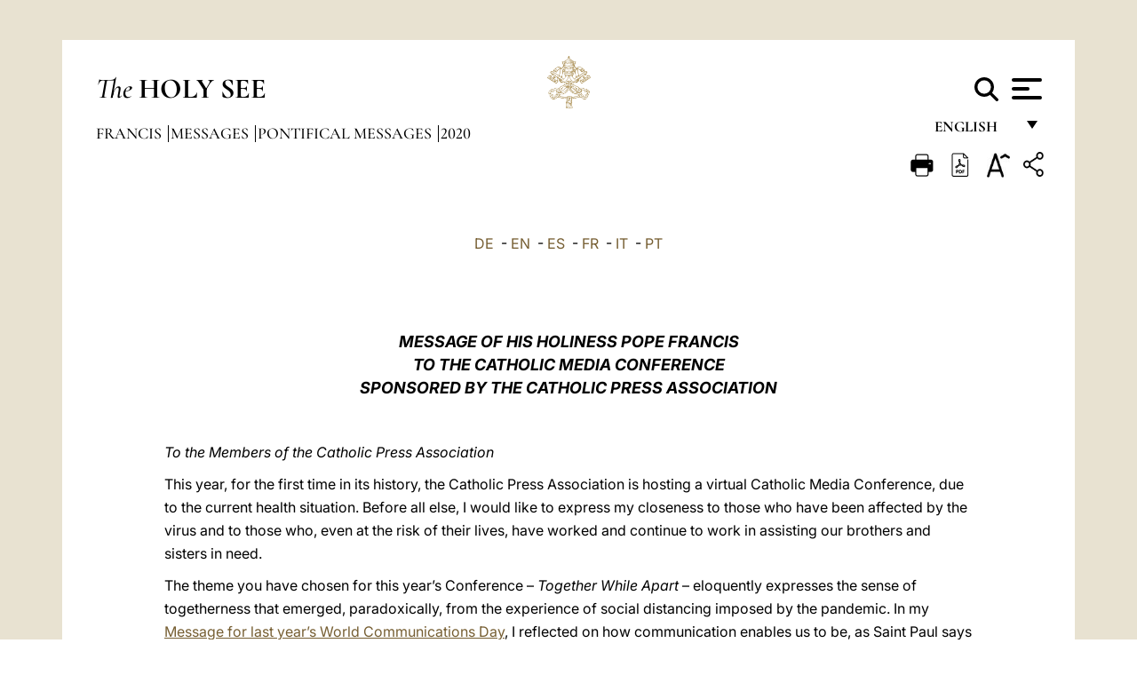

--- FILE ---
content_type: text/html
request_url: https://www.vatican.va/content/francesco/en/messages/pont-messages/2020/documents/papa-francesco_20200630_messaggio-catholic-press-association.html
body_size: 11066
content:



<!DOCTYPE HTML>


<html  lang="en" >
<head>
    <meta charset="UTF-8">
    





<!-- BEGIN: SEO -->
<title>Message of His Holiness Pope Francis to the Catholic Media Conference sponsored by the Catholic Press Association (30 June 2020)</title>
<meta name="description" content="Message of His Holiness Pope Francis to the Catholic Media Conference sponsored by the Catholic Press Association, 30 June 2020">
<meta name="keywords" content="">

<link rel="canonical" href="https://www.vatican.va/content/francesco/en/messages/pont-messages/2020/documents/papa-francesco_20200630_messaggio-catholic-press-association.html">
<meta name="robots" content="index,follow">

<!-- BEGIN: OG -->
<meta property="og:title" content="Message of His Holiness Pope Francis to the Catholic Media Conference sponsored by the Catholic Press Association (30 June 2020)">

<meta property="og:description" content="Message of His Holiness Pope Francis to the Catholic Media Conference sponsored by the Catholic Press Association, 30 June 2020">
<meta property="og:url" content="https://www.vatican.va/content/francesco/en/messages/pont-messages/2020/documents/papa-francesco_20200630_messaggio-catholic-press-association.html">
<meta property="og:type" content="website">
<!-- END OG-->
<!-- END: SEO -->

    


<!-- Google Tag Manager -->
<script>(function(w,d,s,l,i){w[l]=w[l]||[];w[l].push({'gtm.start':
new Date().getTime(),event:'gtm.js'});var f=d.getElementsByTagName(s)[0],
j=d.createElement(s),dl=l!='dataLayer'?'&l='+l:'';j.async=true;j.src=
'https://www.googletagmanager.com/gtm.js?id='+i+dl;f.parentNode.insertBefore(j,f);
})(window,document,'script','dataLayer','GTM-P8S9M8D');</script>
<!-- End Google Tag Manager -->



    


<!-- BEGIN: headlibs -->
<link rel="stylesheet" href="/etc/clientlibs/foundation/main.min.77f07f85da93e61bb291da28df2065ac.css" type="text/css">
<link rel="stylesheet" href="/etc/designs/generics2/library/clientlibs.min.25498fb47f0d5f43eead9ee78241c07f.css" type="text/css">
<link rel="stylesheet" href="/etc/designs/vatican/library/clientlibs.min.b767020478782976e68f777449b5ac6c.css" type="text/css">
<script type="text/javascript" src="/etc/clientlibs/granite/jquery.min.e0cc37eb1ac1cf9f859edde97cb8dc9f.js"></script>
<script type="text/javascript" src="/etc/clientlibs/granite/utils.min.cd31222ac49213ace66f3568912db918.js"></script>
<script type="text/javascript" src="/etc/clientlibs/granite/jquery/granite.min.e26b5f40a34d432bee3ded1ccbdc7041.js"></script>
<script type="text/javascript" src="/etc/clientlibs/foundation/jquery.min.d7c42e4a257b8b9fe38d1c53dd20d01a.js"></script>
<script type="text/javascript" src="/etc/clientlibs/foundation/main.min.1705fea38fedb11b0936752ffe8a5fc6.js"></script>
<script type="text/javascript" src="/etc/designs/generics2/library/clientlibs.min.3c4d948cc1ae00387817c605328e2b0b.js"></script>
<script type="text/javascript" src="/etc/designs/vatican/library/clientlibs.min.a048ef155d62651cae0435360a52b70c.js"></script>


        <link rel="stylesheet" href="/etc/designs/vaticanevents/library/clientlibs.min.a3605e7563210a15bba6379a54ec9607.css" type="text/css">
<link rel="stylesheet" href="/etc/designs/francesco/library/clientlibs.min.3021dae61b0261c75cbf64b5d37915db.css" type="text/css">
<script type="text/javascript" src="/etc/clientlibs/foundation/shared.min.da23d866139a285e2643366d7d21ab4b.js"></script>
<script type="text/javascript" src="/etc/designs/vaticanevents/library/clientlibs.min.5edcfde75d6fec087c3d4639700a1123.js"></script>
<script type="text/javascript" src="/etc/designs/francesco/library/clientlibs.min.d41d8cd98f00b204e9800998ecf8427e.js"></script>


<script type="text/javascript" src="/etc/designs/siv-commons-foundation/library/bootstrap/bootstrap-5-3-3/js/bootstrap.bundle.min.js"></script>
<link rel="stylesheet" href="/etc/designs/siv-commons-foundation/library/bootstrap/bootstrap-5-3-3.min.37b3cd5e54efac87c16d7de1e78ef0f2.css" type="text/css">
<link rel="stylesheet" href="/etc/designs/vatican/library/clientlibs/themes/homepage_popes.min.ed6a783da0a5671235aecab72fcf055b.css" type="text/css">
<link rel="stylesheet" href="/etc/designs/vatican/library/clientlibs/themes/vatican-v2.min.fd833ea063eac9483cddff013a36cb2f.css" type="text/css">
<script type="text/javascript" src="/etc/designs/siv-commons-foundation/library/bootstrap/bootstrap-5-3-3.min.d41d8cd98f00b204e9800998ecf8427e.js"></script>
<script type="text/javascript" src="/etc/designs/vatican/library/clientlibs/themes/homepage_popes.min.076843024fbeba3182ffc796c85edec7.js"></script>
<script type="text/javascript" src="/etc/designs/vatican/library/clientlibs/themes/vatican-v2.min.29b81cd1dac901f87cefc71fa75e1285.js"></script>

<meta name="viewport" content="width=device-width, initial-scale=1.0">

<!-- END: headlibs -->

    

    

    
    <link rel="icon" type="image/vnd.microsoft.icon" href="/etc/designs/francesco/favicon.ico">
    <link rel="shortcut icon" type="image/vnd.microsoft.icon" href="/etc/designs/francesco/favicon.ico">
    
    
</head>





<!-- BEGIN: body.jsp -->
<body>
    <div class="siv-maincontainer simplepage">
        <div id="wrap" >
            







<header class="va-header container">
    <div class="container-fluid">
        <div class="d-flex flex-wrap align-items-center justify-content-center justify-content-lg-start">
            <div class="col-12 col-xs-12 upper-header">
                <div class="d-flex flex-wrap">
                    <div class="col-5">
                        <h2>
                        <a href="/content/vatican/en.html"><i>The</i> <span class="text-uppercase"><b>Holy See</b></span></a>
                        </h2>
                    </div>
                    <div class="col-2 conteiner-logo">
                        <figure class="logo">
                            <a href="/content/vatican/en.html">
                                <img src="/etc/designs/vatican/library/clientlibs/themes/vatican-v2/images/logo-vatican.png" alt="the holy see">
                            </a>
                        </figure>
                    </div>
                    <div class="col-5 container-utility">
                        



<section class="utility">
    <div id="language" class="wrapper-dropdown" tabindex="1">
        English
        <ul class="dropdown">
            <li><a href="/content/vatican/fr.html">Fran&ccedil;ais</a></li>
            <li><a href="/content/vatican/en.html">English</a></li>
            <li><a href="/content/vatican/it.html">Italiano</a></li>
            <li><a href="/content/vatican/pt.html">Portugu&ecirc;s</a></li>
            <li><a href="/content/vatican/es.html">Espa&ntilde;ol</a></li>
            <li><a href="/content/vatican/de.html">Deutsch</a></li>
            <li><a href="/content/vatican/pl.html">Polski</a></li>
            <li><a href="/content/vatican/ar.html">&#1575;&#1604;&#1593;&#1585;&#1576;&#1610;&#1617;&#1577;</a></li>
            <li><a href="/chinese/index.html">&#20013;&#25991;</a></li>
            <li><a href="/latin/latin_index.html">Latine</a></li>
        </ul>
    </div>

    <div class="va-search" id="va-search">
            <div method="get" id="searchform" action="/content/vatican/en/search.html" accept-charset="UTF-8">
            <div class="va-search-input-wrap"><input class="va-search-input" placeholder="Cerca su vatican.va..." type="text" value="" name="q" id="q"/></div>
            <input class="va-search-submit" type="submit" id="go" value=""><span class="va-icon-search"><svg xmlns="http://www.w3.org/2000/svg" viewBox="0 0 512 512"><!--!Font Awesome Free 6.7.2 by @fontawesome - https://fontawesome.com License - https://fontawesome.com/license/free Copyright 2025 Fonticons, Inc.--><path d="M416 208c0 45.9-14.9 88.3-40 122.7L502.6 457.4c12.5 12.5 12.5 32.8 0 45.3s-32.8 12.5-45.3 0L330.7 376c-34.4 25.2-76.8 40-122.7 40C93.1 416 0 322.9 0 208S93.1 0 208 0S416 93.1 416 208zM208 352a144 144 0 1 0 0-288 144 144 0 1 0 0 288z"/></svg></span>
        </div>
    </div>
    <div class="va-menu">
        <div class="navigation-menu menu-popup">








<div class="va-menu-popup">
    <!-- Navbar -->
    <nav class="navbar">
        <div class="container-fluid">
            <button class="navbar-toggler custom-toggler" id="openMenu" aria-label="Apri menu">
                <span class="bar top-bar"></span>
                <span class="bar middle-bar"></span>
                <span class="bar bottom-bar"></span>
            </button>
        </div>
    </nav>

    <!-- Fullscreen Menu -->
    <div class="fullscreen-menu" id="menu">
        <button class="close-btn" id="closeMenu">&times;</button>
        <div class="row justify-content-md-center">
            <div class="menu-header  col-md-4 d-none d-md-block">
                <h2 class="holy-see-title">
                    <i>The</i> <span class="text-uppercase"><b>Holy See</b></span>
                </h2>
                <div class="logo">
                    <img src="/etc/designs/vatican/library/clientlibs/themes/vatican-v2/images/logo-vatican.png" alt="the holy see">
                </div>

            </div>
            <!-- FIRST MENU -->
            <div class="text-center col-md-5 col-12">
                <ul class="first-items col-12">
                    


                    <li><a href="/content/leo-xiv/en.html">Magisterium</a></li>
                    


                    <li><a href="/content/leo-xiv/en/events/year.dir.html/2025.html">Calendar</a></li>
                    


                    <li><a href="/content/liturgy/en.html">Liturgical Celebrations</a></li>
                    


                    <li><a href="/content/vatican/en/prenotazione-celebrazioni-udienze.html">Tickets for Papal Audiences and Celebrations</a></li>
                    


                    <li><a href="https://www.vatican.va/holy_father/index.htm">Supreme Pontiffs</a></li>
                    


                    <li><a href="https://www.vatican.va/roman_curia/cardinals/index.htm">College of Cardinals</a></li>
                    


                    <li><a href="/content/romancuria/en.html">Roman Curia and Other Organizations</a></li>
                    


                    <li><a href="/roman_curia/synod/index.htm">Synod</a></li>
                    
                </ul>


                <!-- SECONDARY VOICES -->
                <ul class="secondary-items col-md-12 col-12">
                    


                    <li><a href="https://www.vatican.va/news_services/press/index.htm">Press Office</a></li>
                    


                    <li><a href="https://www.vaticannews.va/en.html">Vatican News - Radio Vaticana</a></li>
                    


                    <li><a href="https://www.osservatoreromano.va/en.html">L'Osservatore Romano</a></li>
                    
                </ul>
            </div>
        </div>
    </div>
</div>
<script>
    const openMenu = document.getElementById('openMenu');
    const closeMenu = document.getElementById('closeMenu');
    const menu = document.getElementById('menu');

    openMenu.addEventListener('click', () => {
        menu.classList.add('show');
    });

    closeMenu.addEventListener('click', () => {
        menu.classList.remove('show');
    });
</script></div>

    </div>
</section>

<script>
    $( document ).ready(function() {
        $("#va-search #go").on("click", function () {
            var value = $("#q").val();
            window.location.href = "/content/vatican/en/search.html?q=" + value;
        });

        $(".va-search-input#q").keypress(function (event) {
            var keycode = (event.keyCode ? event.keyCode : event.which);
            if (keycode == '13') {
                var value = $("#q").val();
                window.location.href = "/content/vatican/en/search.html?q=" + value;
            }
        });
    });

</script>


                    </div>
                </div>
                
                    

<div class="breadcrumb-nav">
    <div class="breadcrumb">



     <!-- Begin BREADCRUMB -->
     <div class="breadcrumbs">
     <a href="/content/francesco/en.html">Francis
                </a><a href="/content/francesco/en/messages.index.html#messages">Messages
                </a><a href="/content/francesco/en/messages/pont-messages.index.html#messages">Pontifical Messages
                </a><a href="/content/francesco/en/messages/pont-messages/2020.index.html#messages">2020
                </a>
    </div>
    <!-- END BREADCRUMB -->
</div>

</div>

                
            </div>
        </div>
    </div>
</header>
            



<main id="main-container" role="main" class="container-fluid holyfather document francesco">
    <section class="section-page">
        <div class="container va-main-document">
            <div class="va-tools col-12 d-flex flex-row-reverse">

        <div class="share">
            <div class="btn-utility icon-share el-hide" tabindex="2" title="Share">
    <div class="social-share-container">
        <div class="social-share" id="share-button"></div>
        <div class="loading l-grey share-bar" id="share-bar"></div>
    </div>
</div>

<div id="fb-root"></div>
<script asyncdefercrossorigin="anonymous" src="https://connect.facebook.net/it_IT/sdk.js#xfbml=1&version=v23.0"></script>
<script>
    var SocialBar = {
        options: {
            selectorButton: '#share-button',
            selectorBar: '#share-bar',
            socialButtons: ['facebook', 'twitter', 'mail'],
            animationTiming: 333,
        },
        bar: null,
        button: null,
        dataTxtMail: '',
        timeout: null,
        isOpen: false,

        main: function () {
            var self = this;
            self.bar = document.getElementById('share-bar');
            self.button = document.getElementById('share-button');

            self.button.addEventListener('click', function () {
                if (!self.isOpen) {
                    self.openBar();
                } else {
                    self.closeBar();
                }
            });
        },

        openBar: function () {
            var self = this;
            self.isOpen = true;
            document.documentElement.classList.add("share-opened");
            self.showLoading();

            self.timeout = setTimeout(function () {
                self.bar.innerHTML = self.render();
                self.bar.classList.add('active'); // Smooth opening
                console.log(self.render());

                setTimeout(function () {
                    self.hideLoading();
                }, 1000);
            }, self.options.animationTiming);
        },

        closeBar: function () {
            var self = this;
            if (document.documentElement.classList.contains('share-opened')) {
                document.documentElement.classList.remove('share-opened');
                self.isOpen = false;
                clearTimeout(self.timeout);

                self.bar.classList.remove('active'); // Smooth closing

                setTimeout(function () {
                    self.bar.innerHTML = 'Share icon';
                }, self.options.animationTiming);
            }
        },

        showLoading: function () {
            this.bar.classList.add('loading');
        },

        hideLoading: function () {
            this.bar.classList.remove('loading');
        },

        renderFacebook: function () {
            return '<a class="fb-share-button" href="http://www.facebook.com/sharer.php?u=' + encodeURIComponent(location.href) + '" target="_blank">' +
                '<svg xmlns="http://www.w3.org/2000/svg" viewBox="0 0 320 512">' +
                '<path d="M80 299.3V512H196V299.3h86.5l18-97.8H196V166.9c0-51.7 20.3-71.5 72.7-71.5c16.3 0 29.4 .4 37 1.2V7.9C291.4 4 256.4 0 236.2 0C129.3 0 80 50.5 80 159.4v42.1H14v97.8H80z"/>' +
                '</svg></a>';
        },

        renderTwitter: function () {
            return '<a href="https://x.com/intent/tweet?text=I recommend you visit this link:&url=' + encodeURIComponent(location.href) + '" target="_top" class="share-mail type-twitter" style="font-size:2rem">' +
                '<svg xmlns="http://www.w3.org/2000/svg" viewBox="0 0 512 512">' +
                '<path d="M389.2 48h70.6L305.6 224.2 487 464H345L233.7 318.6 106.5 464H35.8L200.7 275.5 26.8 48H172.4L272.9 180.9 389.2 48zM364.4 421.8h39.1L151.1 88h-42L364.4 421.8z"/>' +
                '</svg></a>';
        },

        renderWhatsapp: function () {
            return '<a href="https://web.whatsapp.com/send?text=I recommend you visit this link: ' + encodeURIComponent(location.href) + '" target="_blank" class="wa">' +
                '<svg xmlns="http://www.w3.org/2000/svg" viewBox="0 0 448 512">' +
                '<path d="M380.9 97.1C339 55.1 283.2 32 223.9 32c-122.4 0-222 99.6-222 222 0 39.1 10.2 77.3 29.6 111L0 480l117.7-30.9c32.4 17.7 68.9 27 106.1 27h.1c122.3 0 224.1-99.6 224.1-222 0-59.3-25.2-115-67.1-157zm-157 341.6c-33.2 0-65.7-8.9-94-25.7l-6.7-4-69.8 18.3L72 359.2l-4.4-7c-18.5-29.4-28.2-63.3-28.2-98.2 0-101.7 82.8-184.5 184.6-184.5 49.3 0 95.6 19.2 130.4 54.1 34.8 34.9 56.2 81.2 56.1 130.5 0 101.8-84.9 184.6-186.6 184.6zm101.2-138.2c-5.5-2.8-32.8-16.2-37.9-18-5.1-1.9-8.8-2.8-12.5 2.8-3.7 5.6-14.3 18-17.6 21.8-3.2 3.7-6.5 4.2-12 1.4-32.6-16.3-54-29.1-75.5-66-5.7-9.8 5.7-9.1 16.3-30.3 1.8-3.7 .9-6.9-.5-9.7-1.4-2.8-12.5-30.1-17.1-41.2-4.5-10.8-9.1-9.3-12.5-9.5-3.2-.2-6.9-.2-10.6-.2-3.7 0-9.7 1.4-14.8 6.9-5.1 5.6-19.4 19-19.4 46.3 0 27.3 19.9 53.7 22.6 57.4 2.8 3.7 39.1 59.7 94.8 83.8 35.2 15.2 49 16.5 66.6 13.9 10.7-1.6 32.8-13.4 37.4-26.4 4.6-13 4.6-24.1 3.2-26.4-1.3-2.5-5-3.9-10.5-6.6z"/>' +
                '</svg></a>';
        },

        render: function () {
            var self = this;
            var html = "";
            html += self.renderFacebook();
            html += self.renderTwitter();
            html += self.renderWhatsapp();
            return html;
        }
    };

    SocialBar.main();
</script>
</div>

    <div title="zoomText" class="zoom-text">
        <img alt="zoomText" title="zoomText" src="/etc/designs/vatican/library/images/icons/zoom-char.png"/>
        <ul class="textsize-list">
            <li class="small-text">A</li>
            <li class="medium-text">A</li>
            <li class="large-text">A</li>
        </ul>
    </div>

    <div class="headerpdf"><script src="/etc/designs/vatican/library/clientlibs/themes/homepage_popes/js/html2pdf.bundle.min.js"></script>
        <div title="PDF" id="pdfGenerator">
            <img alt="pdf" title="pdf" src="/etc/designs/vatican/library/images/icons/pdf-icon.png"/>
        </div>



        <!-- Overlay nascosto -->
            <div id="pdfOverlay" class="pdf-overlay" data-html2pdf-ignore data-html2canvas-ignore>
                <div class="overlay-content">PDF generation in progress.....</div>
            </div>

            <script>
                document.getElementById("pdfGenerator").addEventListener("click", () => {
                    const overlay = document.getElementById("pdfOverlay");
                    overlay.style.display = "block";                 // mostra overlay
                    document.body.classList.add('pdfGenerating');    // aggiungi classe PDF

                    setTimeout(() => {
                        html2pdf().set({
                            margin: [20, 15, 20, 15],
                            filename: `papa-francesco_20200630_messaggio-catholic-press-association_en.pdf`,
                            image: { type: 'jpeg', quality: 0.95 },
                            html2canvas: {
                                scale: 2,
                                useCORS: true,
                                letterRendering: true, //
                                backgroundColor: '#fff',
                                onclone: (clonedDoc) => {
                                    const clonedOverlay = clonedDoc.getElementById('pdfOverlay');
                                    if (clonedOverlay) clonedOverlay.style.display = 'none';
                                },
                                ignoreElements: (el) => el.id === 'pdfOverlay'
                            },
                            jsPDF: {
                                unit: 'mm',
                                format: 'a4',
                                orientation: 'portrait',
                                compress: true,
                                putOnlyUsedFonts: true
                            },
                            pagebreak: {
                                mode: ['css','legacy'],
                                before: '.pagina-nuova',
                                avoid: 'p, img, table'
                            }
                        })
                            .from(document.body)
                            .save()  // download diretto con nome corretto
                            .finally(() => {
                                overlay.style.display = "none";
                                document.body.classList.remove('pdfGenerating');
                            });
                    }, 50);
                });



            </script>

            <style>
                /*spostare in design */

                body.pdfGenerating .pdf_hidden, body.pdfGenerating .container-utility, body.pdfGenerating .va-tools{
                    display: none;
                }

                body.pdfGenerating {
                    width: 210mm; /* larghezza A4 */
                    max-width: 100%;
                    padding: 0;
                    margin: 0;
                    box-sizing: border-box;
                }

                body.pdfGenerating .siv-maincontainer.infopage .logo.img, body.pdfGenerating .siv-maincontainer.popelistpage .logo img, body.pdfGenerating .siv-maincontainer.simplepage .logo img, body.pdfGenerating .holy-father-simplepage .logo img, body.pdfGenerating .holy-father-simplepage-leo-xiv .logo img{
                    width: 40px;
                    padding: 0!important;
                    margin: 0 auto;
                    top: 0px;
                }
                body.pdfGenerating header .logo img{
                    background: var(--beige-secondary-color);
                }

                body.pdfGenerating * {
                    box-sizing: border-box!important;
                    overflow-wrap: break-word!important;
                    word-wrap: break-word!important;
                    word-break: break-word!important;
                    white-space: normal!important;
                }

                body.pdfGenerating header .container-fluid {
                    position: relative;
                    top: 0px;
                    border-bottom: solid 1px;
                    background: var(--beige-secondary-color);
                }



                body.pdfGenerating p {
                    overflow-wrap: break-word;
                    word-wrap: break-word;
                    word-break: break-word;
                    white-space: normal;
                    margin-bottom: 1em;
                    page-break-inside: avoid;
                }

                body.pdfGenerating .breadcrumbs{
                    display: none!important;
                }

                body.pdfGenerating .siv-maincontainer.simplepage {
                    background: none!important;
                }

                body.pdfGenerating .siv-maincontainer.infopage, body.pdfGenerating .siv-maincontainer.popelistpage, body.pdfGenerating .siv-maincontainer.holy-father-simplepage-leo-xiv, body.pdfGenerating .siv-maincontainer.holy-father-simplepage, body.pdfGenerating .siv-maincontainer.simplepage
                {
                    padding: 0!important;
                    margin: 0!important;
                }

                body.pdfGenerating #main-container{
                    background: none!important;
                    padding: 0!important;
                    margin: 0!important;
                }

                body.pdfGenerating .container, body.pdfGenerating .container-lg, body.pdfGenerating .container-md, body.pdfGenerating .container-sm, body.pdfGenerating .container-xl, body.pdfGenerating .container-xxl{
                    padding: 0!important;
                    margin: 0!important;
                    max-width: 100%;
                }



                body.pdfGenerating .siv-maincontainer.infopage .documento, body.pdfGenerating .siv-maincontainer.popelistpage .documento, body.pdfGenerating .siv-maincontainer.simplepage .documento, body.pdfGenerating .holyfather.document .documento{
                    padding: 0!important;
                    margin: 0!important;
                    width: 180mm!important; /* larghezza A4 */
                }

                body.pdfGenerating .documento .abstract p{
                    padding: 0!important;
                    margin: 0!important;
                }

                body.pdfGenerating .siv-maincontainer.popelistpage header.va-header.container, body.pdfGenerating .siv-maincontainer.simplepage header.va-header.container, body.pdfGenerating .holy-father-simplepage header.va-header.container {
                    padding: 0!important;
                    margin: 0!important;
                }

                body.pdfGenerating .siv-maincontainer.infopage, .siv-maincontainer.popelistpage, body.pdfGenerating .siv-maincontainer.holy-father-simplepage-leo-xiv, body.pdfGenerating .siv-maincontainer.holy-father-simplepage, body.pdfGenerating .siv-maincontainer.simplepage{
                    padding: 0!important;
                    margin: 0!important;
                }

                /* CSS overlay */
                #pdfOverlay {
                    display: none;
                    position: fixed;
                    inset: 0;
                    background: rgba(0,0,0,0.6);
                    z-index: 9999;
                }
                #pdfOverlay .overlay-content{
                    position: absolute;
                    top:50%; left:50%;
                    transform: translate(-50%,-50%);
                    background:#222; color:#fff; padding:20px; border-radius:8px;
                }

                body.pdfGenerating [class^="arabic"],
                body.pdfGenerating [class*=" arabic"] {
                    direction: rtl !important;
                    unicode-bidi: bidi-override !important;
                    font-family: 'Noto Naskh Arabic', 'Scheherazade New', serif !important;
                    text-align: right !important;
                    letter-spacing: 0 !important;
                    word-spacing: 0 !important;
                    line-height: 1.9 !important;
                    transform: scale(1.001);
                    -moz-osx-font-smoothing: grayscale;
                }

            </style>


        </div>
<div class="print">
        <a href="#" onclick="self.print(); return false;">
            <img border="0" src="/etc/designs/vatican/library/images/icons/print.png" alt="Print" title="Print" width="26" height="26">
        </a>
    </div>
</div>

<style>
    li.small-text {
        font-size: 20px;
        cursor: pointer;
    }
    li.medium-text {
        font-size: 24px;
        cursor: pointer;
    }
    li.large-text {
        font-size: 28px;
        cursor: pointer;
    }
    .zoom-text{
        position: relative;
    }

    .textsize-list {
        position: absolute;
        top: 35px;
        left: -5px;
        z-index: 9999;
        list-style-type: none;
        text-align: center;
        background: var(--beige-secondary-color);
        opacity: 0;
        pointer-events: none;
        transform: translateY(-10px);
        transition: opacity 0.3s ease, transform 0.3s ease;
        padding: 10px 5px;
        box-shadow: 0 0 10px rgba(0,0,0,0.2);
        display: flex;
        flex-direction: column;
    }

    .textsize-list.active {
        opacity: 1;
        transform: translateY(0);
        pointer-events: auto;
    }

</style>

<script>
    document.addEventListener('DOMContentLoaded', function () {
        const zoomText = document.querySelector('.zoom-text img');
        const textsizeList = document.querySelector('.textsize-list');
        const zoomTextContainer = document.querySelector('.zoom-text');
        const documentoContainer = document.querySelector('.documento');
        let isTextMenuOpen = false;

        // Toggle dropdown on click
        zoomText.addEventListener('click', function (event) {
            event.stopPropagation(); // Prevent outside click handler from triggering
            if (isTextMenuOpen) {
                closeTextSizeMenu();
            } else {
                openTextSizeMenu();
            }
        });

        // Prevent dropdown from closing when clicking inside it
        textsizeList.addEventListener('click', function (event) {
            event.stopPropagation();
        });

        // Close dropdown when clicking outside
        document.addEventListener('click', function (event) {
            if (isTextMenuOpen && !zoomTextContainer.contains(event.target)) {
                closeTextSizeMenu();
            }
        });

        function openTextSizeMenu() {
            isTextMenuOpen = true;
            textsizeList.classList.add('active');
        }

        function closeTextSizeMenu() {
            isTextMenuOpen = false;
            textsizeList.classList.remove('active');
        }

        // Font size logic
        const contentElements = documentoContainer.querySelectorAll('*');
        const subtitles = documentoContainer.getElementsByClassName('title-1-color');

        function changeFontSize(size) {
            contentElements.forEach(function (element) {
                element.style.fontSize = size;
            });
        }

        function changeSubtitleFontSize(size) {
            for (let i = 0; i < subtitles.length; i++) {
                subtitles[i].style.fontSize = size;
            }
        }

        document.querySelector('.small-text').addEventListener('click', function () {
            changeFontSize('16px');
            changeSubtitleFontSize('20px');
        });

        document.querySelector('.medium-text').addEventListener('click', function () {
            changeFontSize('19px');
            changeSubtitleFontSize('22px');
        });

        document.querySelector('.large-text').addEventListener('click', function () {
            changeFontSize('20.5px');
            changeSubtitleFontSize('23.5px');
        });
    });


</script><div class="documento">
                <!-- CONTENUTO DOCUMENTO -->

                <!-- TESTO -->
                <div class="testo">
                    <!-- TRADUZIONE -->
                    <div class="translation-field">
    <span class="translation">
        <a href="/content/francesco/de/messages/pont-messages/2020/documents/papa-francesco_20200630_messaggio-catholic-press-association.html">DE</a>
                &nbsp;-&nbsp;<a href="/content/francesco/en/messages/pont-messages/2020/documents/papa-francesco_20200630_messaggio-catholic-press-association.html">EN</a>
                &nbsp;-&nbsp;<a href="/content/francesco/es/messages/pont-messages/2020/documents/papa-francesco_20200630_messaggio-catholic-press-association.html">ES</a>
                &nbsp;-&nbsp;<a href="/content/francesco/fr/messages/pont-messages/2020/documents/papa-francesco_20200630_messaggio-catholic-press-association.html">FR</a>
                &nbsp;-&nbsp;<a href="/content/francesco/it/messages/pont-messages/2020/documents/papa-francesco_20200630_messaggio-catholic-press-association.html">IT</a>
                &nbsp;-&nbsp;<a href="/content/francesco/pt/messages/pont-messages/2020/documents/papa-francesco_20200630_messaggio-catholic-press-association.html">PT</a>
                </span>
    </div>

<div class="abstract text parbase vaticanrichtext"><div class="clearfix"></div></div>
<div class="text parbase vaticanrichtext"><p align="center"><b><i><font size="4" color="#663300">MESSAGE OF HIS HOLINESS POPE FRANCIS<br /> TO THE CATHOLIC MEDIA CONFERENCE <br />SPONSORED BY THE CATHOLIC PRESS ASSOCIATION</font></i></b></p> 
<p>&nbsp;</p> 
<p><i>To the Members of the Catholic Press Association</i></p> 
<p>This year, for the first time in its history, the Catholic Press Association is hosting a virtual Catholic Media Conference, due to the current health situation. Before all else, I would like to express my closeness to those who have been affected by the virus and to those who, even at the risk of their lives, have worked and continue to work in assisting our brothers and sisters in need.</p> 
<p>The theme you have chosen for this year’s Conference – <i>Together While Apart</i> – eloquently expresses the sense of togetherness that emerged, paradoxically, from the experience of social distancing imposed by the pandemic. In my <a href="http://w2.vatican.va/content/francesco/en/messages/communications/documents/papa-francesco_20190124_messaggio-comunicazioni-sociali.html">Message for last year’s World Communications Day</a>, I reflected on how communication enables us to be, as Saint Paul says , “members of one another” (cf. <i>Eph </i>4:25), called to live in communion within an ever expanding network of relationships. Because of the pandemic, all of us have come to appreciate this truth more fully. Indeed, the experience of these past months has shown how essential is the mission of the communications media for bringing people together, shortening distances, providing necessary information, and opening minds and hearts to truth. </p> 
<p>It was precisely this realization<i> </i>that led to the establishment of the first Catholic newspapers in your country and the constant encouragement given them by the Church’s pastors. We see this in the case of the Charleston <i>Catholic Miscellany</i>, launched in 1822 by Bishop John England and followed by so many other newspapers and journals. Today, as much as ever, our communities count on newspapers, radio, TV and social media to share, to communicate, to inform and to unite. </p> 
<p><i>E pluribus unum</i>– the ideal of unity amid diversity, reflected in the motto of the United States, must also inspire the service you offer to the common good. How urgently is this needed today, in an age marked by conflicts and polarization from which the Catholic community itself is not immune. We need media capable of building bridges, defending life and breaking down the walls, visible and invisible, that prevent sincere dialogue and truthful communication between individuals and communities. We need media that can help people, especially the young, to distinguish good from evil, to develop sound judgments based on a clear and unbiased presentation of the facts, and to understand the importance of working for justice, social concord and respect for our common home. We need men and women of conviction who protect communication from all that would distort it or bend it to other purposes.</p> 
<p>I ask you, then, to be united and a sign of unity among yourselves. Media can be large or small, but in the Church these are not the categories that count. In the Church we have all been baptized in the one Spirit and made members of the one body (cf. <i>1 Cor </i>12:13). As in every body, it is often the members who are smallest who, in the end, are those most necessary. So it is with the body of Christ. Each of us, wherever we find ourselves, is called to contribute, through our profession of truth in love, to the Church’s growth to full maturity in Christ (cf. <i>Eph </i>4:15).</p> 
<p>Communication, we know, is not merely a matter of professional competence. A true communicator dedicates himself or herself completely to the welfare of the others, at every level, from the life of each individual to the life of the entire human family. We cannot truly communicate unless we become personally involved, unless we can personally attest to the truth of the message we convey. All communication has its ultimate source in the life of the triune God, who shares with us the richness of his divine life and calls us in turn to communicate that treasure to others by our unity in the service of his truth. </p> 
<p>Dear friends, I cordially invoke upon you and the work of your Conference an outpouring of the Holy Spirit’s gifts of wisdom, understanding and good counsel. Only the gaze of the Spirit allows us not to close our eyes to those who suffer and to seek the true good of all. Only with that gaze can we effectively work to overcome the diseases of racism, injustice and indifference that disfigure the face of our common family. Through your dedication and daily work, may you help others to contemplate situations and people with the eyes of the Spirit. Where our world all too readily speaks with adjectives and adverbs, may Christian communicators speak with nouns that acknowledge and advance the quiet claims of truth and promote human dignity. Where the world sees conflicts and divisions, may you look to the suffering and the poor, and give voice to the plea of our brothers and sisters in need of mercy and understanding. </p> 
<p>Yesterday the Church celebrated the <a href="http://w2.vatican.va/content/francesco/en/events/event.dir.html/content/vaticanevents/en/2020/6/29/pietroepaolo.html">Solemnity of the Apostles Peter and Paul</a>. May the spirit of communion with the Bishop of Rome, which has always been a hallmark of the Catholic press in your countries, keep all of you united in faith and resistant to fleeting cultural fads that lack the fragrance of evangelical truth. Let us continue to pray together for reconciliation and peace in our world. I assure you of my support and my prayers for you and your families. And I ask you, please, to remember me in your own prayers.</p> 
<p><i>From the Vatican, 30 June 2020<br /> &nbsp;</i></p> 
<p align="center">Franciscus</p><div class="clearfix"></div></div>
<div class="content parsys">
</div>
</div>
                <!-- /TESTO -->
                </hr>
                <p class="copyright"> Copyright &copy; Dicastery for Communication</p>

<div class="logo doc-copyright">
    <a href="/content/vatican/en.html">
        <img src="/etc/designs/vatican/library/clientlibs/themes/vatican-v2/images/logo-vatican.png" alt="the holy see">
        <h2 class="holy-see-title mobile  d-block d-md-none">
            <i>The</i> <span class="text-uppercase"><b>Holy See</b></span></h2>
    </a>
    <h2 class="holy-see-title d-none d-md-block">
        <a href="/content/vatican/en.html"> <i>The</i> <span class="text-uppercase"><b>Holy See</b></span></a>
    </h2>
</div></div>
        </div>
    </section>
</main>
            <footer class="footer simplepage bkg-secondary-color">
    <div class="col-12 box-policy">
    <nav>
        <ul>
            <li><div class="text parbase link policy-1 vatican-footer-link">





<!-- BEGIN link -->



<a href="/content/vatican/en/info.html">
        FAQ
</a>

<!-- END link --></div>
</li>
            <li><div class="text parbase link policy-2 vatican-footer-link">





<!-- BEGIN link -->



<a href="/content/vatican/en/legal-notes.html">
        Legal Notes
</a>

<!-- END link --></div>
</li>
            <li><div class="text parbase policy-3 link vatican-footer-link">





<!-- BEGIN link -->



<a href="/content/vatican/en/cookie-policy.html">
        Cookie Policy
</a>

<!-- END link --></div>
</li>
            <li><div class="text parbase policy-4 link vatican-footer-link">





<!-- BEGIN link -->



<a href="/content/vatican/en/privacy-policy.html">
        Privacy Policy
</a>

<!-- END link --></div>
</li>
        </ul>
    </nav>
</div>
</footer>
            <!-- cq include script="cookie.jsp" /> -->
        </div>
     </div>
 </body>
 <!-- END: body.jsp -->
</html>


--- FILE ---
content_type: text/css
request_url: https://www.vatican.va/etc/designs/vatican/library/clientlibs/themes/vatican-v2.min.fd833ea063eac9483cddff013a36cb2f.css
body_size: 10861
content:
:root{--body-background:#fff;--menu-background:#f7f5f1;--lightbeige-primary-color:#f9f7f3;--beige-secondary-color:#e8e2d1;--beige-active-color:#ddd4bb;--text-color:#000;--text-darkgray:#363636;--text-disabled-color:#aaa9a5;--text-light-color:#989898;--thema-brown:#765e32;--thema-gold:#b2985f;--thema-light-gold:#cbbe8b;--calendar-box:#e2dfd7;--va-beige:#c9bc89;--va-blue:#357cd2;--va-orange:#e99004;--va-green:#106438;--va-red:#c00;--va-yellow:#ffcb00}
html{font-size:10px;-moz-osx-font-smoothing:grayscale;-webkit-font-smoothing:antialiased;-ms-text-size-adjust:none;text-size-adjust:none;text-rendering:optimizeLegibility;-webkit-backface-visibility:hidden;-webkit-user-drag:none;-webkit-text-size-adjust:none;background:#fff}
body{background:var(--body-background)}
body,body p{color:var(--text-color);font:1.6rem / 2.6rem Inter,sans-serif}
*:focus,div:focus,a:focus{outline:0}
.siv-maincontainer{background:var(--body-background)}
a:link,a,a:visited{color:var(--text-color)}
a:hover{color:var(--thema-gold);text-decoration:underline}
p a{color:var(--thema-brown)!important;text-decoration:underline}
.clear{clear:both}
.coursive{font-style:italic}
.bold{font-weight:bold}
.bold-italic{font-weight:bold;font-style:italic}
.invisible{visibility:hidden;height:0;margin:0;padding:0;opacity:0}
main.content{min-height:400px;width:100%}
h1,h2,h3,h4,h5,h6{margin:3px;font-family:"CormorantGaramond";font-variant-numeric:lining-nums}
h1{font-size:32px;font-size:3.2rem;line-height:3.8rem;margin-bottom:10px}
h2{font-size:32px;font-size:3.2rem;line-height:3.8rem;margin-bottom:10px;text-transform:uppercase}
h3{font-size:25px;font-size:2.5rem;line-height:2.8rem}
h4{font-size:19px;font-size:1.9rem;line-height:2.4rem}
h5{font-size:18px;font-size:1.8rem;line-height:2.3rem}
h6{font-size:17px;font-size:1.7rem;line-height:2.1rem}
button:focus-visible,a:focus-visible,input:focus-visible{outline:2px solid #007bff;outline-offset:2px}
#wrap{width:auto}
.container{padding:0 15px}
header.va-header.container{position:fixed;z-index:4013;width:100%;background:white;margin:0 auto;left:0;right:0;top:30px;box-shadow:0 0 3px rgba(73,73,73,0.31);padding-right:calc(var(--bs-gutter-x) * .5);padding-left:calc(var(--bs-gutter-x) * .5)}
header.va-header.container h1,header.va-header.container h2{margin-left:0}
header.va-header.container h2 i{text-transform:capitalize}
.conteiner-logo img{background:white;width:75px;border-radius:100%;position:absolute;top:10px;padding:8px 12px;z-index:9;left:0;right:0;margin:0 auto}
header .container-utility{position:relative}
.utility{right:0}
.utility .va-search{background:0;border:0;float:left;margin-right:10px}
.utility ul li a{font:15px / 34px 'Inter','Helvetica Neue',Helvetica,sans-serif}
.wrapper-dropdown .dropdown li a{color:var(--text-color)}
.wrapper-dropdown .dropdown,.utility input[type=text].va-search-input,.utility input[type=submit].va-search-input{background:var(--beige-secondary-color)}
.wrapper-dropdown .dropdown li a{border-color:white}
.wrapper-dropdown.active .dropdown{border-color:transparent}
.wrapper-dropdown .dropdown li:hover a{background:var(--thema-gold)}
.conteiner-logo{text-align:center}
#language{position:absolute;background:transparent;box-shadow:none;font-size:1.7rem;font-family:'CormorantGaramond';font-variant-numeric:lining-nums;z-index:99;font-weight:bold;bottom:-41px;border-radius:0;padding:10px 9px;width:145px;right:-25px}
#language.wrapper-dropdown.active{color:var(--text-color)}
#language.wrapper-dropdown.active:after{border-color:var(--text-color) transparent}
.header-scrolled div#language{background:#fff;box-shadow:0 2px 2px rgba(85,85,85,0.23)}
.utility .va-search.va-search-open .va-icon-search{background:0}
.utility .va-search.va-search-open .va-search-input-wrap{width:392px}
.utility .va-search-input-wrap{margin-top:14px}
.wrapper-dropdown:after{border-color:var(--text-color) transparent;margin-top:-2px;border-width:9px 6px 0 6px;border-style:solid;top:15px;right:20px}
.va-menu{float:left}
div#va-search.va-search-open svg{fill:var(--thema-gold)}
footer{padding-bottom:30px}
footer li a{font-size:1.3rem}
footer .logo{text-align:left;padding:0}
footer .logo img{width:40%;margin:2px 20px}
footer .logo h2{margin:0;font-size:3rem}
footer ul{padding:0}
footer li{list-style:none;text-transform:uppercase}
footer .left.row{padding-left:30px}
h2.holy-see-title i{text-transform:capitalize}
footer hr{margin:20px 0;color:var(--text-light-color);opacity:1;width:70%}
footer .left>div:first-child{padding-right:20px}
footer .links li{margin-bottom:7px}
footer .box-policy ul{display:flex;margin-top:30px}
footer .box-policy ul li{margin-right:20px}
footer .box-policy ul li a{font-size:1.1rem}
footer .links.l-left li a{color:var(--thema-brown);font-weight:bold;font-size:1.3rem}
footer.simplepage .box-policy ul{display:flex;margin-top:0;flex-wrap:nowrap;justify-content:center}
.bkg-secondary-color{background:var(--beige-secondary-color)}
.bkg-primary-light-color{background:var(--lightbeige-primary-color)}
.btn{font-size:1.7rem;border-radius:50px;padding:4px 24px}
.btn-gold{background:var(--thema-gold)}
.btn-gold:hover,.btn-gold:active{background:var(--thema-light-gold)!important}
.btn-gold-light{background:var(--thema-light-gold)}
.btn-gold-light:hover,btn-gold-light:active{background:var(--thema-gold)!important}
.social-box{display:flex;flex-direction:row;flex-wrap:nowrap;justify-content:flex-start}
.social-box .social-item{width:21px;height:21px;margin:7px 10px;text-align:center;margin-bottom:20px}
.social-box .social-item svg{height:100%}
div.parsys_column{height:auto}
.title h2,.title h1,.title h3{text-transform:uppercase}
.title h4,.title h5,.title h6{font-family:'Inter'}
.va-live-h24 #video-container{position:relative;padding-bottom:56%}
.va-live-h24 #video-container iframe{position:absolute;top:0;bottom:0;height:100%;width:100%}
#main-container.home-page{margin-top:35px}
.opening.banner{padding-top:100px;background:linear-gradient(355deg,#f0fafa 15%,#a4becf 70%);display:flex;flex-direction:row;flex-wrap:wrap;justify-content:center;align-items:center;position:relative}
.opening.banner::after{content:' ';background-image:url("vatican-v2/images/layer-opening.svg");background-repeat:no-repeat;background-position:center top;background-size:cover;width:100%;position:absolute;bottom:0;height:31%}
.opening.banner .pope{display:flex;flex-direction:row;flex-wrap:wrap;justify-content:space-between;align-items:center;align-content:center}
.opening.banner h2{color:#fff;font-size:12rem;line-height:11rem;font-weight:bold;text-transform:uppercase;max-width:50%}
.opening.banner .pope img{width:48%}
.home.opening .btn-magisterium.btn.btn-gold{position:absolute;bottom:-5%;z-index:2;display:inline-flex;align-content:center;align-items:center;border:solid white 8px}
.home.opening .btn-magisterium a{font-size:3rem;font-family:'CormorantGaramond';font-variant-numeric:lining-nums;font-weight:600;color:#ffff;text-transform:uppercase;float:left;padding:20px 10px}
.home.opening .btn-magisterium img{width:50px;margin-right:10px}
.home-page .focus-card.focus-2{margin:0 -15px}
.cq-placeholder-magisterium-link{display:none}
.focus-banner .va-focus-card{margin-bottom:55px}
.supreme-pontiffs.container .focus-banner .va-focus-card{margin-top:70px}
.home-page .news-calendar{margin-bottom:70px;max-height:600px;overflow:hidden}
.home-page .calendar-img.image{margin-bottom:0}
.home-page .calendar-img.image .siv-image,.home-page .calendar-img.image .siv-image img{width:100%}
.home-page .cover-img{padding:0}
.home-page .gallery{position:relative;overflow:hidden;margin-bottom:5px}
.home-page .gallery .siv-image,.home-page .gallery div.image{height:100%}
.home-page .gallery img{width:100%;height:100%;object-fit:cover;padding-bottom:5px}
.home-page .gallery .btn{position:absolute;right:6%;bottom:8%;padding:12px 25px}
.home-page .gallery .btn a{color:var(--text-color)}
.home-page .video iframe{width:100%!important;min-height:400px!important}
.sommipontefici{position:relative;top:auto;left:0;width:100%;z-index:1010;height:auto}
.sommipontefici .panel article a h1,.sommipontefici .panel article a h2{font:14px / 16px inter,'Helvetica Neue',Helvetica,sans-serif;white-space:normal;font-weight:500;text-transform:none}
.sommipontefici>h1,.sommipontefici>h2{width:22%;margin-top:20px;margin-bottom:20px;text-align:left}
.sommipontefici .section-title{text-transform:uppercase}
.sommipontefici .panel{width:72%}
.sommipontefici nav input[type=text]{height:30px;padding:0 7px;font:16px 'Inter','Helvetica Neue',Helvetica,sans-serif;color:var(--text-color);background:rgba(255,255,255,.4);margin-bottom:15px}
.sommipontefici nav{width:22%}
.sommipontefici nav input[type=text],.sommipontefici nav .wrapper-dropdown{width:100%;z-index:1200}
.under-section{margin-top:70px;padding-top:40px}
section.update{padding:20px 5px}
.update .tabs{margin:0}
.update .tabs ul{display:inline-flex}
.update .tabs li{text-align:center;border-left:2px solid var(--text-disabled-color);-webkit-transition:all .3s ease-out;transition:all .3s ease-out;padding:0 15px;display:table-caption}
.update .tabs li.current{padding-top:0}
.update .tabs li:first-child{border-left:0}
.update .tabs li:first-child a{-webkit-border-radius:2px 0 0 2px;-moz-border-radius:2px 0 0 2px;border-radius:2px 0 0 2px}
.update .tabs li:last-child a{-webkit-border-radius:0 2px 2px 0;-moz-border-radius:0 2px 2px 0;border-radius:0 2px 2px 0}
.update .tabs li a{display:block;background:transparent;height:36px;line-height:36px;white-space:nowrap;padding:0 12px;color:var(--text-disabled-color);text-transform:uppercase;text-decoration:none;-webkit-transition:all .3s ease-out;transition:all .3s ease-out;font-family:'CormorantGaramond';font-variant-numeric:lining-nums;font-size:2.7rem;font-weight:600}
.update .tabs li.current a{background:transparent;padding-top:0;box-shadow:none;color:var(--text-color)}
.update .panel{display:none;margin:10px 0;height:400px;position:relative}
.update .panel.current{display:block;height:500px}
.update .panel.type-news{position:relative}
.update .panel.type-news article{border-bottom:1px solid;border-color:rgba(90,46,11,.3);padding-bottom:8px;margin-bottom:10px;width:478px}
.ie8 .update .panel.type-news article{border-color:#c5a377}
.update .panel.type-news article time{margin-left:-10px}
.update .panel.type-news article time:before{content:"• ";color:#fff;padding-right:2px}
.update .panel.type-news article h1 a{display:block;padding:4px 0}
.update .panel .swiper-pagination{text-align:center;margin-bottom:-30px;z-index:122;position:absolute;left:50%;bottom:0;margin-left:-295px;width:590px;border-bottom:1px solid;border-color:rgba(90,46,11,.3);padding-bottom:0;-webkit-box-shadow:0 5px 3px -3px rgba(90,46,11,.2);-moz-box-shadow:0 5px 3px -3px rgba(90,46,11,.2);box-shadow:0 5px 3px -3px rgba(90,46,11,.2)}
.ie8 .update .panel .swiper-pagination{border-color:#c5a377}
.update .panel .swiper-pagination span{display:inline-block;width:10px;height:10px;cursor:pointer;margin:0 4px;text-indent:-9999px;-webkit-border-radius:100%;-moz-border-radius:100%;border-radius:100%;-webkit-transition:background .2s ease-in-out;transition:background .2s ease-in-out;border:1px solid rgba(90,46,11,.4)}
.update .panel .swiper-pagination span.cycle-pager-active{border:1px solid rgba(90,46,11,.4);background:rgba(90,46,11,.4)}
.update .panel.type-events time{display:block;margin-bottom:5px;padding:4px 12px;background:var(--beige-secondary-color)}
.update .panel.type-events .event{border-color:rgba(90,46,11,.2);margin-bottom:10px}
.ie8 .update .panel.type-events .event{border-color:#d7ba94}
.update .panel.type-events .event article{border-bottom:1px solid;border-color:rgba(90,46,11,.2);padding:0 0 8px 12px;margin-bottom:10px}
.ie8 .update .panel.type-events .event article{border-color:#d7ba94}
.update .panel.type-events .event article:last-child{border:0}
.update .panel.type-events .event article time{margin-left:-10px}
.update .panel.type-events .event article time:before{content:"• ";color:#fff;padding-right:2px}
.update .panel.type-events .event article h1,.update .panel.type-events .event article h1 a{display:block;padding:4px 0 0 0}
.update .panel.type-events .event article h2{text-transform:none;margin:0;padding:4px 0 0 0;font-size:1.7rem;line-height:2rem;font-family:'Inter',sans-serif;color:var(--text-color);background:transparent;font-weight:400}
.update .panel.type-events .event article p{margin:5px 0 0 0;color:var(--text-color)}
.update .panel.type-events .event article p a{display:inline-block;color:var(--text-color)}
.update .panel.type-events .event article p.links{padding-bottom:3px}
.update .panel.type-events .event article p.links a{color:var(--text-color);margin-right:4px;padding:4px 5px;-webkit-border-radius:4px;-moz-border-radius:4px;border-radius:4px;background:#e8d6bc;background:rgba(90,46,11,.1);-webkit-box-shadow:0 -1px rgba(90,46,11,.6) inset;-moz-box-shadow:0 -1px rgba(90,46,11,.6) inset;box-shadow:0 -1px rgba(90,46,11,.6) inset}
.update .panel.type-events .event article p.links a:hover{background:#b69b7e;background:rgba(90,46,11,.4);color:#fff}
.update .panel.type-events .event article p.links a[class^=icon-],.update .panel.type-events .event article p.links a[class^=" icon-"]{padding-left:5px!important}
.update .panel.type-events .event article p.links a[class^=icon-]:before,.update .panel.type-events .event article p.links a[class^=" icon-"]:before{display:inline-block;padding:0 5px 0 0;line-height:12px}
.update .panel.type-events .event article p.lang{margin-top:3px;margin-bottom:12px}
.update .panel.type-events .event .time-details{background:#e8d6bc;background:rgba(90,46,11,.1);-webkit-border-radius:4px;-moz-border-radius:4px;border-radius:4px;margin-bottom:15px;text-align:center}
.update .panel.type-events .event .time-details strong{font-family:trajan-pro-3-bold,Georgia,Times New Roman,Times,serif;font-weight:400;padding:4px 8px;background:#e8d6bc;background:rgba(90,46,11,.2);display:inline-block;font-size:13px;-webkit-border-radius:4px;-moz-border-radius:4px;border-radius:4px}
.update .panel.type-calendars{border:none!important;border-bottom:1px solid #d8c4ab}
.update .panel.type-calendars h1.panel-title{text-align:center;display:block;font-size:13px;margin-top:6px;margin-bottom:10px;padding:4px 32px;background:#e8d6bc;background:rgba(90,46,11,.1);-webkit-border-radius:4px;-moz-border-radius:4px;border-radius:4px}
.update .panel.type-calendars ul{padding-right:3rem;display:table;width:100%;margin-bottom:3px}
.update .panel.type-calendars li{display:table-cell;text-align:center;-webkit-transition:all .3s ease-out;transition:all .3s ease-out;width:33%}
.update .panel.type-calendars li.current{padding-top:0}
.update .panel.type-calendars li:first-child{border-left:0}
.update .panel.type-calendars li:first-child a{-webkit-border-radius:2px 0 0 2px;-moz-border-radius:2px 0 0 2px;border-radius:2px 0 0 2px}
.update .panel.type-calendars li:last-child a{-webkit-border-radius:0 2px 2px 0;-moz-border-radius:0 2px 2px 0;border-radius:0 2px 2px 0}
.update .panel.type-calendars li a,.update .panel.type-calendars li span{background:var(--calendar-box);height:69px;line-height:36px;white-space:nowrap;padding:0 12px;text-transform:uppercase;text-decoration:none;-webkit-transition:all .3s ease-out;transition:all .3s ease-out;display:flex;align-items:center;align-content:center;justify-content:center;margin:2px 3px;border-bottom:solid transparent 4px;color:var(--text-color)}
.update .panel.type-calendars li a:hover{background:var(--thema-gold);color:#fff;font-weight:bold}
.update .panel.type-calendars li.current a{border-bottom:solid var(--thema-gold) 4px}
.update .panel.type-calendars .event{border:none!important}
.update .panel.type-calendars .event .lang{margin-top:-2px}
.update .panel#update-foto article{border-bottom:1px solid;border-color:rgba(90,46,11,.3);padding-bottom:4px;margin-bottom:10px}
.ie8 .update .panel#update-foto article{border-color:#c5a377}
.update .panel#update-foto article:after,.update .panel#update-foto article:before{content:" ";display:table}
.update .panel#update-foto article:after{clear:both}
.update .panel#update-foto article img{width:74px;height:74px;-webkit-border-radius:37px;-moz-border-radius:37px;border-radius:37px;-webkit-box-shadow:0 4px 8px rgba(90,46,11,.4);-moz-box-shadow:0 4px 8px rgba(90,46,11,.4);box-shadow:0 4px 8px rgba(90,46,11,.4);float:left;margin:0 10px 0 5px}
.update .panel#update-foto article h1,.update .panel#update-foto article h1 a,.update .panel#update-foto article h2,.update .panel#update-foto article h2 a{display:block;,Helvetica,sans-serif;padding:4px 0}
.update .panel#update-foto article:last-child{border:0}
.update .panel#update-foto article:last-child a{text-indent:10px}
.update .panel#update-foto .vm-button-img{position:absolute;right:0;top:300px}
.update .panel.type-video{position:relative}
.update .panel.type-video time{display:block;font-size:13px;margin-bottom:5px;padding:4px 12px;background:#fff;background:rgba(255,255,255,.4)}
.update .panel.type-video .videolist{border-left:1px solid;border-color:rgba(90,46,11,.2);margin-bottom:30px;margin-top:30px}
.ie8 .update .panel.type-video .videolist{border-color:#d7ba94}
.update .panel.type-video .videolist article{border-bottom:1px solid;border-color:rgba(90,46,11,.3);padding-bottom:4px;margin-bottom:10px}
.ie8 .update .panel.type-video .videolist article{border-color:#c5a377}
.update .panel.type-video .videolist article:after,.update .panel.type-video .videolist article:before{content:" ";display:table}
.update .panel.type-video .videolist article:after{clear:both}
.update .panel.type-video .videolist article img{width:100px;-webkit-box-shadow:0 4px 8px rgba(90,46,11,.4);-moz-box-shadow:0 4px 8px rgba(90,46,11,.4);box-shadow:0 4px 8px rgba(90,46,11,.4);float:left;margin:0 10px 0 5px}
.update .panel.type-video .videolist article h1,.update .panel.type-video .videolist article h1 a{display:block;padding:4px 0}
.update .panel.type-video .videolist article:last-child{border:0}
.update .panel.type-video .videolist article:last-child a{text-indent:10px}
.update .panel iframe{-webkit-box-shadow:0 8px 4px -4px rgba(90,46,11,.4);-moz-box-shadow:0 8px 4px -4px rgba(90,46,11,.4);box-shadow:0 8px 4px -4px rgba(90,46,11,.4)}
.update .panel #video-container{position:relative;padding-bottom:56.25%;height:0;overflow:hidden;max-width:100%;height:auto}
.update .panel #video-container embed,.update .panel #video-container iframe,.update .panel #video-container object{position:absolute;top:0;left:0;width:100%;height:100%}
.update .panel-scroll{height:360px;overflow-y:scroll;position:relative;overflow-x:hidden}
.update .panel.type-calendars .panel-title,.update .panel.type-calendars div.panel-title a{text-align:center;background:var(--beige-secondary-color);font-family:'Inter';font-size:2rem}
.update .panel.type-calendars .panel-title:hover{background:var(--thema-gold)}
.update .panel.type-calendars .panel-title:hover a{color:white;font-weight:bold}
.update .panel.type-calendars div.panel-title a:hover{background:#fff}
.va-menu-popup h2.holy-see-title{color:var(--text-color)}
.va-menu-popup .fullscreen-menu{position:fixed;top:0;right:-100%;width:100%;height:100%;background-color:var(--menu-background);color:white;transition:right .4s ease-in-out;z-index:999999;padding:2rem}
.va-menu-popup .container-fluid{padding:0}
.va-menu-popup .fullscreen-menu.show{right:0}
.va-menu-popup .fullscreen-menu ul{list-style:none;padding:0;display:flex;flex-direction:column;align-content:center;justify-content:center;border:0;margin-top:5%}
.va-menu-popup .fullscreen-menu li{margin:1.5rem 0;border-bottom:solid 1px #bebebe;text-align:left;margin-bottom:5px}
.va-menu-popup .fullscreen-menu li>a,.va-menu-popup .fullscreen-menu li{font-size:2.2rem;text-transform:none;color:var(--text-color)}
.va-menu-popup .close-btn{position:absolute;top:2%;right:6%;font-size:4rem;background:0;border:0;color:var(--text-color);z-index:99}
.va-menu-popup .custom-toggler{background:0;border:0;cursor:pointer;margin-top:3px;padding:.5rem;display:flex;flex-direction:column;justify-content:space-between;height:34px;width:39px;padding-right:0}
.va-menu-popup .custom-toggler .bar{background-color:var(--text-color);height:4px;border-radius:30px}
.va-menu-popup .top-bar,.va-menu-popup .bottom-bar{width:100%}
.va-menu-popup .middle-bar{width:60%}
.va-menu-popup .justify-content-md-center{position:relative;min-height:400px}
.va-menu-popup .logo{position:absolute;width:15%;bottom:0}
.va-menu-popup .logo img{width:100%}
.va-menu-popup .fullscreen-menu ul.secondary-items{margin:20px 0 0}
.va-menu-popup .fullscreen-menu ul.secondary-items li{padding:5px 0;margin:0;border:0}
.va-menu-popup .fullscreen-menu ul.secondary-items a{font-size:1.6rem;text-transform:uppercase}
.va-menu-popup .fullscreen-menu .first-items li:nth-child(4){margin-bottom:10%}
.va-menu-popup .fullscreen-menu .first-items{margin-bottom:10%}
.va-focus-card{min-height:100px;padding:50px 0}
.va-focus-card .swiper{width:100%;margin:auto}
.va-focus-card .swiper-slide{background:#fff;color:var(--text-color);text-align:center;font-size:24px;padding:60px 0;display:flex;align-items:center;justify-content:center;position:relative;min-height:100px}
.va-focus-card .swiper-button-next,.va-focus-card .swiper-button-prev{color:var(--text-color);position:absolute;top:62%;padding:20px;cursor:pointer;z-index:10}
.va-focus-card .swiper-button-next.swiper-button-disabled,.va-focus-card .swiper-button-prev.swiper-button-disabled{pointer-events:initial}
.va-focus-card .swiper-button-next{right:0}
.va-focus-card .swiper-button-prev{left:0}
.va-focus-card .swiper-pagination,.va-focus-card .swiper-button-next::after,.va-focus-card .swiper-button-prev::after{display:none}
.va-focus-card .swiper-slide::after{content:' ';background:var(--va-beige);position:absolute;bottom:0;width:60%;left:0;height:6px;right:0;margin:0 auto}
.va-focus-card .swiper-slide.blue::after{background:var(--va-blue)}
.va-focus-card .swiper-slide.red::after{background:var(--va-red)}
.va-focus-card .swiper-slide.green::after{background:var(--va-green)}
.va-focus-card .swiper-slide.orange::after{background:var(--va-orange)}
.va-focus-card .swiper-slide.yellow::after{background:var(--va-yellow)}
.va-focus-card h2{font-size:2.7rem;font-weight:500;color:var(--text-color);padding:0 40px;line-height:3rem}
.style1 .swiper-slide.swiper-slide-active+.swiper-slide{border-left:solid 1px #969696;border-right:solid 1px #969696}
.no-swiper .swiper-wrapper{display:flex;flex-wrap:wrap;gap:1rem}
.no-swiper .swiper-slide{width:unset!important;flex:1 0 0}
.va-focus-card.style1 a.active{text-decoration:underline;text-decoration-color:var(--thema-gold);text-decoration-thickness:2px;text-underline-offset:5px}
#va-popup{position:fixed;z-index:999999999;width:35%;background:rgba(0,0,0,0.63);float:right;bottom:0;color:#e6e6e6;text-align:center;padding:10px 20px;right:0}
#va-popup h2{font-size:1.8rem;font-weight:bold;color:#fff}
#va-popup .button-box a{border:solid 1px;padding:4px 10px;display:inline-block;background:#fff;border-radius:6px;cursor:pointer;width:80%;max-width:250px}
#va-popup .description p,div#va-popup a{color:white}
div#va-popup a.cookies_anchor,div#va-popup a{text-decoration:underline;text-underline-offset:3px}
div#va-popup .btn-accept a{color:var(--text-color)}
div#va-popup .btn-accept a:hover{text-decoration:underline;text-underline-offset:3px}
#va-popup .description{margin-bottom:13px;text-align:justify}
#va-popup.hide-popup{display:none}
#va-popup .btn-close{background:no-repeat;cursor:pointer}
.cookie-policy.cookies-popup.cq-Editable-dom div#va-popup{position:unset}
.cookie-policy.cookies-popup.cq-Editable-dom div#va-popup{display:block!important}
#va-popup.theme-light .button-box a{text-decoration:none}
#main-container.holyfather{background:var(--beige-secondary-color);padding-bottom:60px}
#main-container.holyfather.document{padding-bottom:30px}
.opening.banner.holyfather::after{background-image:url("vatican-v2/images/layer-opening-holyfather.svg")}
.breadcrumb,.breadcrumbs{margin:8px}
.header-scrolled .breadcrumb{opacity:0}
.breadcrumb{position:absolute;left:0;margin:0 10px}
.breadcrumbs a,.breadcrumbs>span{background:0;margin-right:2px;padding-right:4px;position:relative;color:var(--text-color);font-family:'CormorantGaramond';font-variant-numeric:lining-nums;text-transform:uppercase;font-size:1.8rem}
.breadcrumbs b{font-family:'CormorantGaramond';font-variant-numeric:lining-nums;font-size:1.8rem;text-transform:uppercase}
.breadcrumbs a::after{content:' ';border-right:1px;position:absolute;background:var(--text-color);height:19px;right:0;width:1px;top:2px}
.breadcrumbs a:hover{color:var(--thema-gold)}
.breadcrumbs a:last-child::after{display:none}
.opening.banner.holyfather .pope{justify-content:flex-end}
.holyfrather-info{position:absolute;left:13%;top:9%}
#pope-table h1,#pope-table h2,#pope-table h1 a,#pope-table h2 a{position:relative;font-size:5rem;text-transform:uppercase;font-weight:bold;margin:0 0 40px}
.siv-maincontainer.holyfather-leoXIV h1,.siv-maincontainer.holyfather-leoXIV h1 a,.holyfrather-info #pope-table h2 a{color:#fff}
#pope-table h1::after,#pope-table h2::after{content:' ';position:absolute;bottom:-20px;height:1px;width:70%;left:0;background:white}
#pope-table .subtitle{margin-bottom:10px}
#pope-table table{width:100%}
#pope-table tr{display:flex;flex-direction:column}
#pope-table th{background:white;font-weight:normal;padding:1px 5px}
#pope-table td{padding:5px}
#pope-table table tr:last-child{display:none}
#main-container.holyfather #pope-table{margin-top:145px;margin-bottom:40px}
#main-container.holyfather .pope-img{margin:30px 0}
#main-container.holyfather #pope-table h1,#main-container.holyfather #pope-table h2{color:var(--text-color)}
#main-container.holyfather #pope-table h1::after,#main-container.holyfather #pope-table h2::after{width:100%;background:var(--text-color)}
.holyfather .documenti{margin-top:270px}
.holyfather .documenti .translation-field{text-align:left}
.holyfather-otherMenu #accordionmenu,.topnav.holyfather-accordion-social.sidenav_social{background:var(--lightbeige-primary-color)}
.simplemenu .topnav.holyfather-accordion-social.sidenav_social{width:90%}
.holyfather-otherMenu.section-social button.btn{padding:15px 8px;font-size:1.6rem;color:var(--text-color);background:0;cursor:pointer;text-decoration:none;-webkit-transition:color .2s ease;-o-transition:color .2s ease;transition:color .2s ease;border:0;border-radius:0}
.holyfather-otherMenu.section-social button.btn span{line-height:0}
.holyfather-otherMenu.section-social span.arrow::before{content:'▸';display:inline-block;transition:content .3s ease;font-size:3rem;transform:rotate(90deg)}
.holyfather-otherMenu.section-social button.btn:not(.collapsed) span.arrow::before{content:'–';font-weight:bold;font-size:3rem;transform:rotate(180deg)}
#section-socialholyfather,.holyfather-otherMenu.section-social button.btn:not(.collapsed){background:var(--beige-active-color)}
.mobile-accordion .btn{border:0;font-size:2.2rem;font-family:'CormorantGaramond';font-variant-numeric:lining-nums;text-transform:uppercase;border-bottom:solid 2px white;border-radius:0;border-top:solid 2px white;padding:10px 20px;margin-bottom:10px}
#accordionmenu{width:100%;color:transparent}
#accordionmenu>ul>li>a{padding:15px 8px;font-size:1.6rem;color:var(--text-color);background:0;border-bottom:solid 1px;cursor:pointer;text-decoration:none;-webkit-transition:color .2s ease;-o-transition:color .2s ease;transition:color .2s ease}
#accordionmenu>ul>li>a:hover{color:var(--thema-gold)}
#accordionmenu ul>li.has-sub>a:before{display:block;background:transparent;content:' ';width:0;height:0;position:absolute;margin-top:0;border-left:8px solid transparent;border-right:8px solid transparent;border-top:10px solid #000;clear:both;right:8px;top:17px;-webkit-transition:all .1s ease-out;-moz-transition:all .1s ease-out;-ms-transition:all .1s ease-out;-o-transition:all .1s ease-out;transition:all .1s ease-out}
#accordionmenu ul>li.has-sub>a:after{display:none;position:absolute;right:15px;top:12.5px;z-index:5;height:8px;width:2px;content:"";-webkit-transition:all .1s ease-out;-moz-transition:all .1s ease-out;-ms-transition:all .1s ease-out;-o-transition:all .1s ease-out;transition:all .1s ease-out}
#accordionmenu ul>li.has-sub.open>a:after,#accordionmenu ul>li.has-sub.open>a:before{-webkit-transform:rotate(0deg);-moz-transform:rotate(0deg);-ms-transform:rotate(0deg);-o-transform:rotate(0deg);transform:rotate(0deg);border:2px solid;width:15px}
#accordionmenu ul ul li a{padding:10px 8px;cursor:pointer;z-index:2;font-size:1.6rem;line-height:2.5rem;text-decoration:none;color:var(--text-color);background:var(--beige-active-color);-webkit-transition:color .2s ease;-o-transition:color .2s ease;transition:color .2s ease}
#accordionmenu ul ul>li.has-sub>a:before{top:17px;background:transparent}
#accordionmenu ul li ul li.open{font-weight:normal}
#accordionmenu ul ul li a:hover{color:var(--thema-gold)}
#accordionmenu ul li.has-sub.open{background:var(--beige-active-color)}
#accordionmenu ul li.has-sub.open>a{border-bottom:0}
#accordionmenu ul ul li a{padding-left:20px}
#accordionmenu ul li.has-sub.open a:hover{color:black;text-decoration:underline}
.simplemenu div#accordionmenu{width:90%}
.documento{margin:0;position:static;font-family:Inter,sans-serif!important;color:var(--text-color)!important;font-size:initial}
.documento>.vaticanindex{margin-top:170px}
.leo-xiv .documento>.vaticanindex{margin:0}
.vaticanindex ul{padding:0 2px;list-style:none}
.vaticanindex ul li{border-bottom:solid 1px #cacaca}
.vaticanindex .title{text-align:left}
.vaticanindex .item h1,.vaticanindex .item h2{font-family:Inter,sans-serif!important;font-size:1.6rem;line-height:2rem;margin:0;text-transform:none}
.vaticanindex .item h1 a,.vaticanindex .item h2 a{font-weight:bold;text-decoration:underline}
.vaticanindex a:hover{color:var(--thema-gold)}
.simplemenu .vaticanindex .translation-field{text-align:left}
.vaticanindex__navigation{border-top:1px solid var(--text-color)}
.vaticanindex__navigation a,.vaticanindex__navigation span{text-decoration:none;font-size:12px;line-height:22px;text-transform:uppercase;color:var(--text-color);text-align:center;padding:0}
.vaticanindex__navigation .navigation-pages .btn{display:inline-block;text-align:center;width:27px;height:27px;border:1px solid var(--thema-gold);margin:0 0 0 4px;border-radius:3px;-webkit-border-radius:3px;-moz-border-radius:3px;background:var(--thema-gold);color:#fff}
.vaticanindex__navigation .navigation-pages .btn--nav{background:var(--thema-gold);width:auto;padding:0 10px;color:white}
.vaticanindex__navigation .navigation-info{color:var(--text-color)}
.vaticanindex__navigation .navigation-pages .btn--light{background:transparent;border-color:transparent;font-size:2.7rem;line-height:1.5rem;color:var(--text-color)}
.vaticanindex__navigation .navigation-pages .btn--selected,.vaticanindex__navigation .navigation-pages .btn:hover{background:var(--thema-light-gold);border-color:var(--thema-light-gold);color:var(--text-color)}
.nav_title_container{position:relative;font-size:5rem;text-transform:uppercase;font-weight:bold;margin:0 0 40px;text-align:left;font-family:'CormorantGaramond'!important;font-variant-numeric:lining-nums}
.nav_title_container::after{content:' ';position:absolute;bottom:-20px;height:1px;left:0;width:90%;background:var(--text-color)}
#main-container.holyfather.simplemenu{padding-top:150px}
.simplemenu .nav_title_container{display:none}
.simplemenu .vaticanindex .translation-field a{font-size:1.4rem;line-height:1rem}
#main-container.holyfather.simplemenu #pope-table{margin-top:0;width:90%}
.mobile-accordion button[aria-expanded="true"] .arrow{transform:rotate(90deg)}
.mobile-accordion .arrow{transition:transform .3s ease;font-size:3rem;line-height:0}
#main-container.holyfather.simplemenu.leo-xiv{padding-top:70px}
.holy-father-index #pope-table .pope-table-header h1 a,.holy-father-index #pope-table .pope-table-header h2 a,.holyfather-leoXIV #pope-table .pope-table-header h1 a,.holyfather-leoXIV #pope-table .pope-table-header h2 a{color:white}
.container.va-main-document{background:white}
.siv-maincontainer.infopage,.siv-maincontainer.popelistpage,.siv-maincontainer.holy-father-simplepage-leo-xiv,.siv-maincontainer.holy-father-simplepage,.siv-maincontainer.simplepage{background:var(--beige-secondary-color);padding-top:45px}
.siv-maincontainer.infopage header.va-header,.siv-maincontainer.popelistpage header.va-header,.siv-maincontainer.simplepage header,.holy-father-simplepage header.va-header,.holy-father-simplepage-leo-xiv header.va-header{position:inherit;top:0;box-shadow:none;padding:30px 30px 0}
.siv-maincontainer.infopage .breadcrumb,.siv-maincontainer.popelistpage .breadcrumb,.siv-maincontainer.simplepage .breadcrumb,.holy-father-simplepage .breadcrumb,.holy-father-simplepage-leo-xiv header.va-header .breadcrumb{position:inherit;left:0;margin:0;opacity:1}
.siv-maincontainer.infopage .documento,.siv-maincontainer.popelistpage .documento,.siv-maincontainer.simplepage .documento,.holyfather.document .documento{padding:25px 100px}
.documento p{font-family:Inter,sans-serif!important;font-size:1.6rem}
.title-1-color,.text .title-1-color,#CQrte .title-1-color{font-family:Inter,sans-serif!important;color:var(--text-color);font-size:2.5rem;margin:20px 0;display:inline-block}
.text .color-text,#CQrte .color-text{color:var(--text-darkgray)!important}
.documento .abstract p{font-size:1.8rem;margin:10px 0}
.siv-maincontainer.popelistpage .icon-share svg,.siv-maincontainer.simplepage .icon-share svg,.siv-maincontainer.simplepage .icon-share svg,.holy-father-simplepage .icon-share svg,.holy-father-simplepage-leo-xiv .icon-share svg{width:20px;margin:2px 10px}
.siv-maincontainer.popelistpage .fb-share-button svg,.siv-maincontainer.simplepage .fb-share-button svg,.holy-father-simplepage .icon-share .fb-share-button svg,.holy-father-simplepage-leo-xiv .icon-share .fb-share-button svg{width:12px;fill:#1877f2}
.siv-maincontainer.popelistpage .wa svg,.siv-maincontainer.simplepage .wa svg,.holy-father-simplepage .icon-share .wa svg,.holy-father-simplepage-leo-xiv .icon-share .wa svg{fill:#0d9e17}
.siv-maincontainer.popelistpage a:link,.siv-maincontainer.popelistpage a,.siv-maincontainer.simplepage a:link,.siv-maincontainer.simplepage a,.holy-father-simplepage a:link,.holy-father-simplepage a,.holy-father-simplepage-leo-xiv a:link,.holy-father-simplepage-leo-xiv a{color:var(--thema-brown)}
.siv-maincontainer.popelistpage #main-container a:visited,.siv-maincontainer.simplepage #main-container a:visited,.holy-father-simplepage a:visited,.holy-father-simplepage-leo-xiv a:visited{color:var(--thema-brown);font-weight:bold}
.siv-maincontainer.popelistpage .translation-field,.siv-maincontainer.simplepage .translation-field,.holy-father-simplepage .translation-field,.holy-father-simplepage-leo-xiv .translation-field{text-align:center;padding:30px 30px}
.documento .abstract.text.parbase.vaticanrichtext{margin-bottom:55px}
.siv-maincontainer.infopage #main-container .logo.img,.siv-maincontainer.popelistpage #main-container .logo img,.siv-maincontainer.simplepage #main-container .logo img,.holy-father-simplepage .logo img,.holy-father-simplepage-leo-xiv .logo img{width:75px;padding:8px 12px;margin:0 auto}
.siv-maincontainer.infopage #main-container .logo,.siv-maincontainer.popelistpage #main-container .logo,.siv-maincontainer.simplepage #main-container .logo,.holy-father-simplepage .logo,.holy-father-simplepage-leo-xiv .logo{text-align:center}
.siv-maincontainer.infopage p.copyright,.siv-maincontainer.popelistpage p.copyright,.siv-maincontainer.simplepage p.copyright,.holy-father-simplepage p.copyright,.holy-father-simplepage-leo-xiv p.copyright{text-align:center}
.siv-maincontainer.infopage .upper-header a:link,.siv-maincontainer.infopage a.upper-header,.siv-maincontainer.popelistpage .upper-header a:link,.siv-maincontainer.popelistpage .upper-header a,.siv-maincontainer.simplepage .upper-header a:link,.siv-maincontainer.simplepage .upper-header a,.siv-maincontainer.simplepage .vaticanrichtext a,.holy-father-simplepage .upper-header a:link,.holy-father-simplepage .upper-header a,.holy-father-simplepage .vaticanrichtext a,.holy-father-simplepage-leo-xiv .upper-header a:link,.holy-father-simplepage-leo-xiv .upper-header a,.holy-father-simplepage-leo-xiv .vaticanrichtext a{color:var(--text-color);text-decoration:none}
.siv-maincontainer.infopage .testo a,.siv-maincontainer.popelistpage .testo a,.siv-maincontainer.simplepage .testo a,.holy-father-simplepage .testo a,.holy-father-simplepage-leo-xiv .testo a{color:var(--thema-brown);text-decoration:underline}
.siv-maincontainer.infopage .breadcrumbs,.siv-maincontainer.popelistpage .breadcrumbs,.siv-maincontainer.simplepage .breadcrumbs,.holy-father-simplepage .breadcrumbs,.holy-father-simplepage-leo-xiv .breadcrumbs{margin-left:0}
.siv-maincontainer.infopage .logo.doc-copyright,.siv-maincontainer.popelistpage .logo.doc-copyright,.siv-maincontainer.simplepage .logo.doc-copyright,.holy-father-simplepage .logo.doc-copyright,.holy-father-simplepage-leo-xiv .logo.doc-copyright{margin-bottom:80px}
.siv-maincontainer.infopage .social-share,.siv-maincontainer.popelistpage .social-share,.siv-maincontainer.simplepage .social-share,.holy-father-simplepage .social-share,.holy-father-simplepage-leo-xiv .social-share{background-image:url("../../images/icons/social-share.png");width:28px;height:28px;display:block;background-size:contain;background-repeat:no-repeat;cursor:pointer}
.siv-maincontainer.popelistpage .zoom-text img,.siv-maincontainer.simplepage .zoom-text img,.holy-father-simplepage .zoom-text img,.holy-father-simplepage-leo-xiv .zoom-text img{height:28px}
.siv-maincontainer.popelistpage .zoom-text,.siv-maincontainer.popelistpage .headerpdf,.siv-maincontainer.simplepage .zoom-text,.siv-maincontainer.simplepage .headerpdf,.holy-father-simplepage .zoom-text,.holy-father-simplepage .headerpdf,.holy-father-simplepage-leo-xiv .zoom-text,.holy-father-simplepage-leo-xiv .headerpdf{margin:0 5px}
.siv-maincontainer.infopage p.copyright,.siv-maincontainer.popelistpage p.copyright,.siv-maincontainer.simplepage p.copyright,.holy-father-simplepage p.copyright,.holy-father-simplepage-leo-xiv p.copyright{text-align:center;border-top:1px solid var(--text-color);width:fit-content;margin:0 auto;margin-top:100px;padding-top:20px;color:var(--text-color);padding-bottom:50px;font-size:1.4rem}
.siv-maincontainer.infopage .logo.doc-copyright img,.siv-maincontainer.popelistpage .logo.doc-copyright img,.siv-maincontainer.simplepage .logo.doc-copyright img,.holy-father-simplepage .logo.doc-copyright img,.holy-father-simplepage-leo-xiv .logo.doc-copyright img{width:90px}
.siv-maincontainer.infopage .logo.doc-copyright a,.siv-maincontainer.popelistpage .logo.doc-copyright a,.siv-maincontainer.popelistpage .va-main-document .translation a,.siv-maincontainer.simplepage .logo.doc-copyright a,.siv-maincontainer.simplepage .va-main-document .translation a,.holy-father-simplepage .logo.doc-copyright a,.holy-father-simplepage .va-main-document .translation a,.holy-father-simplepage-leo-xiv .logo.doc-copyright a,.holy-father-simplepage-leo-xiv .va-main-document .translation a{text-decoration:none;border-bottom:0}
.siv-maincontainer.infopage .logo.doc-copyright a i,.siv-maincontainer.infopage .logo.doc-copyright a b,.siv-maincontainer.popelistpage .logo.doc-copyright a i,.siv-maincontainer.popelistpage .logo.doc-copyright a b,.siv-maincontainer.simplepage .logo.doc-copyright a i,.siv-maincontainer.simplepage .logo.doc-copyright a b,.holy-father-simplepage .logo.doc-copyright a i,.holy-father-simplepage .logo.doc-copyright a b,.holy-father-simplepage-leo-xiv .logo.doc-copyright a i,.holy-father-simplepage-leo-xiv .logo.doc-copyright a b{color:var(--text-color)}
.siv-maincontainer.popelistpage .translation-field a:hover,.siv-maincontainer.popelistpage.translation-field a:active,.siv-maincontainer.simplepage .translation-field a:hover,.siv-maincontainer.simplepage .translation-field a:active,.holy-father-simplepage .translation-field a:hover,.holy-father-simplepage .translation-field a:active,.holy-father-simplepage-leo-xiv .translation-field a:hover,.holy-father-simplepage-leo-xiv .translation-field a:active{font-weight:bold}
.siv-maincontainer.popelistpage header.va-header.container,.siv-maincontainer.simplepage header.va-header.container,.holy-father-simplepage header.va-header.container{position:inherit;top:0;box-shadow:none;padding:30px 30px 0}
.siv-maincontainer.popelistpage .documento p,.siv-maincontainer.popelistpage font,.siv-maincontainer.simplepage .documento p,.siv-maincontainer.simplepage .documento p font{color:var(--text-color)!important}
.siv-maincontainer.popelistpage table#holy-father a:hover{text-decoration:none}
.siv-maincontainer.simplepage a:hover{text-decoration:none}
.generic-simplepage .siv-text ul li{border-bottom:solid 1px;padding:20px 0;list-style:none;color:var(--text-color);width:70%}
.generic-simplepage .siv-text ul li a{color:var(--text-color);font-weight:bold}
@font-face{font-family:'UnderscoreFix';src:local('Courier New'),local('Courier');unicode-range:U+005F}
.abstract.text.parbase.vaticanrichtext p:last-of-type{font-family:'UnderscoreFix','Inter'!important}
.va-tools{padding-right:15px}
.social-share-container{position:relative;display:inline-block}
#share-bar{text-align:center;position:absolute;top:115%;left:0;background:var(--beige-secondary-color);padding:10px 0;opacity:0;pointer-events:none;transform:translateY(-10px);transition:opacity .3s ease,transform .3s ease;z-index:1000;white-space:nowrap;display:flex;flex-direction:column;box-shadow:0 0 10px rgba(0,0,0,0.2)}
#share-bar.active{opacity:1;transform:translateY(0);pointer-events:auto}
.zoom-text,.headerpdf{padding-right:10px;cursor:pointer}
.print{padding-right:15px}
.siv-maincontainer.fullscreen-opening{background:var(--beige-secondary-color)}
.fullscreen-opening .section-page>.container{background:white;margin-top:-100px;padding:200px 30px 70px}
.internal-page.fullscreen-opening.opening.banner{padding:0;max-height:550px;overflow:hidden;position:relative;clip-path:ellipse(75% 100% at 50% 0)}
.internal-page.fullscreen-opening.opening.banner .parbase.image.gallery-img,.internal-page.fullscreen-opening.opening.banner .parbase.image.gallery-img .siv-image,.internal-page.fullscreen-opening.opening.banner .parbase.image.gallery-img .siv-image img{width:100%;margin-bottom:0}
.internal-page.fullscreen-opening.opening.banner::after{display:none}
.va-rosary .nav-pills .nav-link.active,.va-rosary .nav-pills .show>.nav-link{color:var(--text-color);background-color:var(--va-beige)}
.va-rosary.style2 .bottom-menu .rosary-item{border-bottom:1px solid var(--text-color)}
.va-rosary a.nav-link{border-bottom:1px solid var(--va-beige);border-radius:0;text-decoration:none;color:var(--text-color)}
.va-rosary.style2 .bottom-menu{margin-bottom:100px;margin-top:100px}
.va-rosary a.nav-link:hover,.va-rosary.style2 .bottom-menu .rosary-item:hover,.va-rosary.style2 .bottom-menu .rosary-item a:hover{text-decoration:none;background-color:var(--va-beige);color:var(--text-color)}
.va-rosary.style2 .rosary-item,.va-rosary a.nav-link{padding:10px}
.va-rosary div#v-pills-tab{margin-bottom:40px}
.va-rosary .main-text.col-12.col-md-8{padding:0 130px}
.va-rosary.style1{padding:40px 0 100px}
.va-rosary .rosary-img.image img{object-fit:contain;max-width:100%}
#rosaryAccordion .accordion-item .accordion-button{border-bottom:1px solid black}
#rosaryAccordion .accordion-item .accordion-button:not(.collapsed){background-color:var(--va-beige)}
#rosaryAccordion .accordion-header{margin-top:0}
.fullscreen-opening footer{padding-top:50px}
.fullscreen-opening #language,.fullscreen-opening .breadcrumb{background:rgba(255,255,255,0.89);box-shadow:0 2px 2px rgba(85,85,85,0.23)}
.fullscreen-opening .breadcrumb{margin:0}
.fullscreen-opening .breadcrumb{margin:0;max-width:46%;height:42px;overflow:hidden}
.va-image-button img{width:100%}
.va-image-button .siv-image{position:relative}
.va-image-button .btn.btn-gold-light{position:absolute;bottom:10px;right:10px}
.va-image-button .btn.btn-gold-light a:hover{color:var(--text-color)}
.va-image-button .description p{font-size:2rem;margin-top:13px;margin-bottom:15px;color:var(--thema-brown)}
.rtl .utility{right:auto;left:0}
.rtl .utility .va-search{float:right}
.rtl .sommipontefici .panel{left:0;right:auto}
.rtl .wrapper-dropdown:after{left:20px;right:auto}
.rtl #language{right:auto;left:-25px}
.rtl .update .tabs li:last-child{border-left:none;border-right:2px solid var(--text-disabled-color)}
.rtl .va-focus-card .swiper-button-prev img,.rtl .va-focus-card .swiper-button-next img{float:right;margin-left:8px;transform:rotate(180deg)}
.rtl .breadcrumb{left:auto}
.rtl .holyfrather-info{left:auto}
.rtl #accordionmenu ul>li.has-sub>a:before{left:8px;right:auto}
@media screen and (min-width:1500px){.holyfrather-info{left:16%}
.rtl .holyfrather-info{right:16%}
.holyfrather-info{min-width:360px}
}
@media screen and (min-width:900px) and (max-width:1500px){.holyfrather-info{left:5%}
.rtl .holyfrather-info{right:5%}
.va-menu-popup .fullscreen-menu ul.secondary-items a{line-height:2.4rem}
.va-menu-popup .fullscreen-menu ul.secondary-items{margin:25px 0 0}
.va-menu-popup .fullscreen-menu .first-items{margin-bottom:0;margin-top:2%}
.va-menu-popup .fullscreen-menu .first-items li:nth-child(4){margin-bottom:6%}
}
@media screen and (min-width:768px) and (max-width:990px){.container{max-width:98%}
.home.opening .btn-magisterium img{margin-right:0;width:37px}
.opening.banner h2{font-size:7rem;line-height:6rem;margin-top:-10%}
.update .panel.current,.update .panel-scroll{height:323px}
.siv-maincontainer.infopage header.va-header.container,.siv-maincontainer.simplepage header.va-header.container,.holy-father-simplepage header.va-header.container,.holy-father-simplepage-leo-xiv header.va-header.container{max-width:990px}
}
@media screen and (max-width:767px){h2{font-size:2.7rem;line-height:3rem}
body{width:100%;min-width:100%}
.utility .va-search{width:31px;height:54px;margin-right:15px}
.utility .va-search.va-search-open .va-search-input-wrap{width:207px;top:-10px;right:30px}
.opening.banner .pope{justify-content:center}
.opening.banner h2{color:#fff;font-size:6rem;line-height:6rem;font-weight:bold;text-transform:uppercase;max-width:100%;text-align:center;margin-top:20px}
.conteiner-logo img{width:15%;top:32px;left:0;right:0;margin:0 auto;z-index:9999999}
.opening.banner{flex-direction:column;max-width:100%;width:100%}
.opening.banner .pope img{width:100%}
.opening.banner::after{bottom:-1px;height:5%}
.opening.banner.holyfather::after{height:11%}
.home.opening .btn-magisterium a{font-size:2.5rem;padding:9px 10px}
.home.opening .btn-magisterium.btn.btn-gold{bottom:-7%}
.home-page .video iframe{min-height:auto!important}
.stemma-mobile.d-block{position:absolute;width:13%;background:white;padding:3px 11px;border-radius:100%;bottom:0;z-index:99}
.update .panel.type-calendars ul{padding:0}
.update .panel.current{height:360px}
header.va-header.container{top:0;max-width:100%;min-height:54px}
header h1,header h2{font-size:2.4rem;white-space:nowrap}
.va-focus-card{padding:20px 0}
.sommipontefici .section-title{text-transform:uppercase;width:100%;text-align:left}
.sommipontefici .panel{width:100%;position:relative}
.sommipontefici nav{width:98%}
.home-page .gallery{margin-top:30px}
section.update{padding:20px 0}
.update .panel.type-calendars li a,.update .panel.type-calendars li span{max-width:114px}
.va-focus-card h2{font-size:2.1rem;line-height:2.5rem}
.va-focus-card.style2 .swiper{width:70%;margin:auto;overflow:visible}
.va-focus-card.style2 .swiper-slide{padding:95px 0}
.va-focus-card.style2 .swiper-button-prev,.va-focus-card.style2 .swiper-button-next{background:#f5f5f5;height:100%;top:22px;width:29%}
.va-focus-card.style2 .swiper-button-prev{left:-37%}
.va-focus-card.style2 .swiper-button-next{right:-37%}
.va-focus-card.style2 .swiper-button-prev::before,.va-focus-card.style2 .swiper-button-next::before{content:' ';background:#e8e2d1;position:absolute;width:200px;height:100%;z-index:9999}
.va-focus-card.style2 .swiper-button-prev::before{right:100%}
.va-focus-card.style2 .swiper-button-next::before{left:100%}
.rtl .va-focus-card.style2 .swiper-button-next{left:-31%;right:auto}
.rtl .va-focus-card.style2 .swiper-button-prev{right:-31%;left:auto}
.rtl .va-focus-card.style2 .swiper-button-next::before{left:auto;right:100%}
.rtl .va-focus-card.style2 .swiper-button-prev::before{right:auto;left:100%}
footer{top:-2px;position:relative;padding-top:35px}
footer .left.row{text-align:center;display:flex;flex-direction:column;flex-wrap:nowrap;align-content:center;align-items:center;margin-top:40px;padding:0 10%}
footer .logo img{width:70px}
footer .logo{margin-bottom:25px;text-align:center}
footer .left.row{padding:0 30px;margin:0}
footer .links.l-right{margin-top:10px;padding:20px 0;position:relative}
footer .links.l-right::after,footer .links.l-right::before{width:70%;content:' ';height:1px;background:var(--text-light-color);position:absolute;z-index:11;left:0;right:0;margin:0 auto}
footer .links.l-right::after{bottom:0}
footer .links.l-right::before{top:0}
footer hr{margin:20px auto}
footer .box-policy ul{margin-top:4px;flex-direction:column;text-align:center}
footer .box-policy ul li{margin-right:0}
#va-popup{background:rgba(0,0,0,0.78);width:100%;float:unset;margin:0}
#va-popup h2{line-height:2.3rem}
#va-popup .description{margin-bottom:5px;font-size:1.4rem;line-height:2rem}
.breadcrumb,.breadcrumbs{margin:30px 5px 5px}
.breadcrumbs a:first-child{display:none}
.breadcrumbs b,.breadcrumbs a,.breadcrumbs>span{font-size:1.5rem}
.fullscreen-opening .breadcrumb{display:none}
#main-container.holyfather #pope-table{width:100%}
.simplemenu div#accordionmenu,.simplemenu .topnav.holyfather-accordion-social.sidenav_social,#accordionmenu,.topnav.holyfather-accordion-social.sidenav_social{width:100%}
.siv-maincontainer.infopage header.va-header.container,.siv-maincontainer.simplepage header.va-header.container,.siv-maincontainer.simplepage header.va-header,.holy-father-simplepage header.va-header,.holy-father-simplepage header.va-header.container,.holy-father-simplepage-leo-xiv header.va-header{padding:0;opacity:1!important;display:block!important}
#pope-table tr{word-break:break-word;max-width:100%}
.holyfrather-info{position:initial;background:var(--beige-secondary-color);width:100%;padding:30px 0 0 0}
.holyfrather-info #pope-table h1{color:#000}
.holyfrather-info #pope-table h1::after{width:100%;background:#000}
#main-container.holyfather.simplemenu #pope-table{width:100%;margin-bottom:-11px}
#main-container.holyfather.simplemenu #pope-table .pope-table-header{display:flex;align-items:flex-end;margin-bottom:30px;padding-left:10px}
#main-container.holyfather #pope-table h1,#main-container.holyfather #pope-table h2{font-size:4.3rem;min-height:100%;padding-bottom:13px;margin-left:15px}
#pope-table h1,#pope-table h2{color:var(--text-color)}
#main-container.holyfather .pope-img{width:30%;margin:0}
.holy-father-biography #main-container.holyfather .pope-img{margin-bottom:20px}
#main-container.holyfather .pope-img img{width:100%}
#section1,#section2{background:var(--lightbeige-primary-color)}
#main-container.holyfather.simplemenu #section1,#main-container.holyfather.simplemenu #section2{padding:20px}
.mobile-accordion .btn-check:checked+.btn,.mobile-accordion .btn.active,.mobile-accordion .btn.show,.mobile-accordion .btn:first-child:active,.mobile-accordion :not(.btn-check)+.btn:active{color:inherit;background-color:inherit;border-color:white;box-shadow:none}
.mobile-accordion .btn{border:0;font-size:2.2rem;font-family:'CormorantGaramond';font-variant-numeric:lining-nums;text-transform:uppercase;border-bottom:solid 2px white;border-radius:0;border-top:solid 2px white;padding:10px 20px}
.mobile-accordion .btn.section2{border-top:0;margin-bottom:30px}
.siv-maincontainer.holyfather-leoXIV h1,.siv-maincontainer.holyfather-leoXIV h1 a,.holyfrather-info #pope-table h2 a{color:var(--text-color)}
.documento>.vaticanindex{margin-top:20px}
.siv-maincontainer.simplepage div.share,.holy-father-simplepage div.share,.holy-father-simplepage-leo-xiv div.share{margin-top:2px;width:auto}
.siv-maincontainer.simplepage .va-tools,.holy-father-simplepage .va-tools,.holy-father-simplepage-leo-xiv .va-tools{padding-right:0;padding-top:20px}
.siv-maincontainer.infopage .conteiner-logo img,.siv-maincontainer.simplepage .conteiner-logo img,.holy-father-simplepage .conteiner-logo img,.holy-father-simplepage-leo-xiv .conteiner-logo img{top:25px}
.siv-maincontainer.infopage .col-12.col-xs-12.upper-header,.siv-maincontainer.simplepage .col-12.col-xs-12.upper-header,.holy-father-simplepage .col-12.col-xs-12.upper-header,.holy-father-simplepage-leo-xiv .col-12.col-xs-12.upper-header{padding:20px 0}
.siv-maincontainer.infopage header.va-header.container,.siv-maincontainer.simplepage header.va-header.container,.siv-maincontainer.simplepage header.va-header,.holy-father-simplepage header.va-header,.holy-father-simplepage header.va-header.container,.holy-father-simplepage-leo-xiv header.va-header{padding:0}
.siv-maincontainer.infopage .breadcrumb-nav,.siv-maincontainer.simplepage .breadcrumb-nav,.holy-father-simplepage .breadcrumb-nav,.holy-father-simplepage-leo-xiv .breadcrumb-nav{background:var(--beige-secondary-color);margin-left:-8px;margin-top:10px;margin-right:-8px;padding:32px 10px 8px}
#main-container.generic-simplepage,.siv-maincontainer.infopage #main-container,.siv-maincontainer.simplepage #main-container.holyfather,.holy-father-simplepage #main-container.holyfather,.holy-father-simplepage-leo-xiv #main-container.holyfather{background:white}
#accordionmenu>ul>li>a{padding:15px 20px}
#accordionmenu ul ul li a{padding-left:35px}
#accordionmenu ul ul ul li a{padding-left:60px}
.simplemenu .documento{background:white;padding:30px}
.holyfrather-info #pope-table h1,.holyfrather-info #pope-table h2{margin:0 30px 40px}
.holyfather-leoXIV .holyfather .menu,.holy-father-index .holyfather .menu,.holy-father-biography .holyfather .menu,.holy-father-homepage .holyfather .menu{padding-top:0}
.holyfather-leoXIV .mobile-accordion,.holy-father-index .mobile-accordion,.holy-father-biography .mobile-accordion,.holy-father-homepage .mobile-accordion{margin:0!important}
.holyfather-leoXIV .breadcrumb,.holyfather-leoXIV .breadcrumbs,.holy-father-biography .breadcrumbs{margin:6px 5px}
.holyfather-leoXIV #section1,.holy-father-index #section1,.holy-father-biography #section1,.holy-father-homepage #section1{padding:20px 25px}
.holy-father-index #pope-table .pope-table-header h2 a{color:var(--text-color)}
#pope-table h1::after,#pope-table h2::after{background:var(--text-color)}
.simplemenu .container{padding:0}
.document .vaticanrichtext a{text-decoration:underline;font-weight:bold;color:var(--text-color)}
.simplemenu span.translation{margin:20px 0;display:flex;flex-direction:row;align-content:center;align-items:center;gap:12px;flex-wrap:wrap}
.siv-maincontainer.holy-father-simplepage-leo-xiv{padding-top:0}
main#main-container.document{padding:0}
#main-container.holyfather.simplemenu.leo-xiv{padding:0}
.siv-maincontainer.infopage .documento p.copyright,.siv-maincontainer.popelistpage .documento p.copyright,.siv-maincontainer.simplepage .documento p.copyright,.holy-father-simplepage .documento p.copyright,.holy-father-simplepage-leo-xiv .documento p.copyright{text-align:center!important}
.siv-maincontainer.infopage vaticanrichtext a,.siv-maincontainer.popelistpage .vaticanrichtext a,.siv-maincontainer.simplepage .vaticanrichtext a,.holy-father-simplepage .document .vaticanrichtext a,.holy-father-simplepage-leo-xiv .document .vaticanrichtext a{text-decoration:none}
.holyfather .documenti{background:white;padding:25px 0}
.siv-maincontainer.infopage .holyfather.document .documento,.siv-maincontainer.popelistpage .holyfather.document .documento,.siv-maincontainer.simplepage .holyfather.document .documento,.holy-father-simplepage .holyfather.document .documento,.holy-father-simplepage-leo-xiv .holyfather.document .documento{padding:30px 0 0}
.siv-maincontainer.infopage .conteiner-logo img,.siv-maincontainer.popelistpage .conteiner-logo img,.siv-maincontainer.simplepage .conteiner-logo img,.holy-father-simplepage .conteiner-logo img,.holy-father-simplepage-leo-xiv .conteiner-logo img{top:45px;width:70px}
.siv-maincontainer.infopage .breadcrumb-nav,.siv-maincontainer.popelistpage .breadcrumb-nav,.siv-maincontainer.simplepage .breadcrumb-nav,.holy-father-simplepage .breadcrumb-nav,.holy-father-simplepage-leo-xiv .breadcrumb-nav{padding:10px 10px 8px}
.siv-maincontainer.infopage .documento,.siv-maincontainer.popelistpage .documento,.siv-maincontainer.simplepage .documento{padding:25px 0}
.siv-maincontainer.infopage header.va-header.container,.siv-maincontainer.popelistpage header.va-header.container{padding:30px 0}
.siv-maincontainer.infopage,.siv-maincontainer.popelistpage,.siv-maincontainer.holy-father-simplepage-leo-xiv,.siv-maincontainer.holy-father-simplepage,.siv-maincontainer.simplepage{padding-top:0}
#main-container.holyfather.simplemenu .menu{padding:0}
div.image img{width:100%}
.generic-simplepage .siv-text ul li{width:100%}
div.cq-colctrl-lt0 .cq-colctrl-lt0-c0{margin-bottom:50px}
}
@media screen and (max-width:640px){.siv-maincontainer.popelistpage .generic-simplepage{padding:0}
}
@media screen and (max-width:510px){#language{bottom:-38px}
.update .tabs ul{padding:0}
.update .tabs li a{padding:0;font-size:2.2rem}
.documento .abstract p{font-size:1.6rem}
.text .title-1-color,#CQrte .title-1-color{font-size:2.2rem}
.siv-maincontainer.infopage .container.va-main-document,.siv-maincontainer.popelistpage .container.va-main-document,.siv-maincontainer.simplepage .container.va-main-document,.holy-father-simplepage-leo-xiv .container.va-main-document{padding:0 20px}
.siv-maincontainer.popelistpage .container.va-main-document,.holy-father-simplepage .container.va-main-document{padding:0 5px}
.siv-maincontainer.infopage .logo.doc-copyright img,.siv-maincontainer.popelistpage .logo.doc-copyright img,.siv-maincontainer.simplepage .logo.doc-copyright img,.holy-father-simplepage .logo.doc-copyright img,.holy-father-simplepage-leo-xiv .logo.doc-copyright img{width:70px}
.siv-maincontainer.infopage .documento p.copyright,.siv-maincontainer.popelistpage .documento p.copyright,.siv-maincontainer.simplepage .documento p.copyright,.holy-father-simplepage .documento p.copyright,.holy-father-simplepage-leo-xiv .documento p.copyright{text-align:center!important;font-size:13px;line-height:20px}
#main-container.generic-simplepage,#main-container.generic-simplepage .testo .parsys.container{padding:0}
}
@media screen and (max-width:380px){header h1,header h2{font-size:2rem}
}
@media screen and (max-width:767px){.va-menu-popup .fullscreen-menu{top:54px}
.internal-page.fullscreen-opening.opening.banner{padding:0;max-height:285px;overflow:hidden;position:relative;height:100vh;clip-path:ellipse(88% 100% at 50% 0);margin-top:47px}
.internal-page.fullscreen-opening.opening.banner .parbase.image.gallery-img .siv-image img{height:46vh;object-fit:cover}
.fullscreen-opening .section-page>.container{margin-top:-150px;padding:180px 30px 70px}
}
@media screen and (max-width:640px){.va-menu-popup .fullscreen-menu.show{display:block!important}
}
@media screen and (max-width:510px){.va-menu-popup .fullscreen-menu li>a,.va-menu-popup .fullscreen-menu li{font-size:2rem;margin-bottom:8px}
va-menu-popup .fullscreen-menu li{padding:5px 0}
.va-menu-popup .fullscreen-menu ul.secondary-items a{font-size:1.5rem}
}
@font-face{font-family:'CormorantGaramond';src:url('vatican-v2/fonts/CormorantGaramond/CormorantGaramond-Medium.eot');src:url('vatican-v2/fonts/CormorantGaramond/CormorantGaramond-Medium.eot#iefix') format('embedded-opentype'),url('vatican-v2/fonts/CormorantGaramond/CormorantGaramond-Medium.woff') format('woff'),url('vatican-v2/fonts/CormorantGaramond/CormorantGaramond-Medium.ttf') format('truetype'),url('vatican-v2/fonts/CormorantGaramond/CormorantGaramond-Medium.svg#CormorantGaramond-Medium') format('svg');font-weight:normal;font-style:normal}
@font-face{font-family:'CormorantGaramond';src:url('vatican-v2/fonts/CormorantGaramond/CormorantGaramond-MediumItalic.eot');src:url('vatican-v2/fonts/CormorantGaramond/CormorantGaramond-MediumItalic.eot#iefix') format('embedded-opentype'),url('vatican-v2/fonts/CormorantGaramond/CormorantGaramond-MediumItalic.woff') format('woff'),url('vatican-v2/fonts/CormorantGaramond/CormorantGaramond-MediumItalic.ttf') format('truetype'),url('vatican-v2/fonts/CormorantGaramond/CormorantGaramond-MediumItalic.svg#CormorantGaramond-MediumItalic') format('svg');font-weight:normal;font-style:italic}
@font-face{font-family:'CormorantGaramond';src:url('vatican-v2/fonts/CormorantGaramond/CormorantGaramond-Bold.eot');src:url('vatican-v2/fonts/CormorantGaramond/CormorantGaramond-Bold.eot#iefix') format('embedded-opentype'),url('vatican-v2/fonts/CormorantGaramond/CormorantGaramond-Bold.woff') format('woff'),url('vatican-v2/fonts/CormorantGaramond/CormorantGaramond-Bold.ttf') format('truetype'),url('vatican-v2/fonts/CormorantGaramond/CormorantGaramond-Bold.svg#CormorantGaramond-Bold') format('svg');font-weight:Bold;font-style:normal}
@font-face{font-family:'CormorantGaramond';src:url('vatican-v2/fonts/CormorantGaramond/CormorantGaramond-BoldItalic.eot');src:url('vatican-v2/fonts/CormorantGaramond/CormorantGaramond-BoldItalic.eot#iefix') format('embedded-opentype'),url('vatican-v2/fonts/CormorantGaramond/CormorantGaramond-BoldItalic.woff') format('woff'),url('vatican-v2/fonts/CormorantGaramond/CormorantGaramond-BoldItalic.ttf') format('truetype'),url('vatican-v2/fonts/CormorantGaramond/CormorantGaramond-BoldItalic.svg#CormorantGaramond-BoldItalic') format('svg');font-weight:Bold;font-style:italic}
/*!*--------------------------*!*//*!*------------ Inter -------*!*//*!*--------------------------*!*/@font-face{font-family:'Inter';src:url('vatican-v2/fonts/Inter/Inter-VariableFont_opsz,wght.woff2') format('woff2');font-weight:100 900;font-style:normal;font-display:swap}
@font-face{font-family:'Inter';src:url('vatican-v2/fonts/Inter/Inter-Italic-VariableFont_opsz,wght.woff2') format('woff2');font-weight:100 900;font-style:italic;font-display:swap}
@media print{@page{size:auto;margin:12mm}
body{width:auto;margin:0;transform:none;zoom:1}
.siv-maincontainer.infopage .documento,.siv-maincontainer.popelistpage .documento,.siv-maincontainer.simplepage .documento,.holyfather.document .documento{padding:25px 0}
.container{max-width:100%}
}